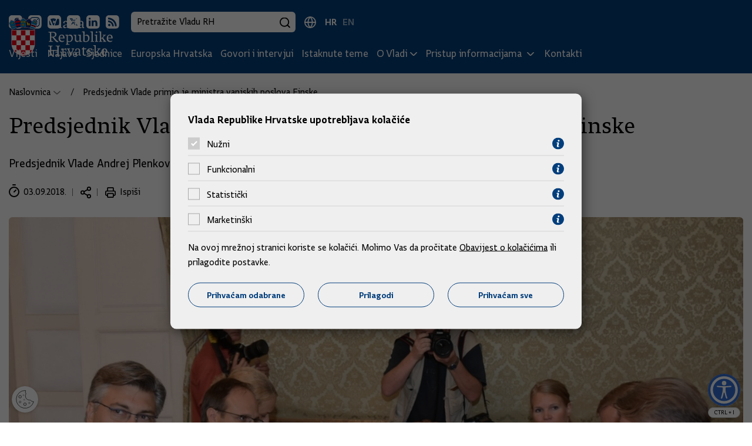

--- FILE ---
content_type: text/css; charset=utf-8
request_url: https://vlada.gov.hr/cssbundle?v=JKqBcI0ttsYXwp1TK36vT5ZSlQHtRzNfFx5SdBySXMQ1
body_size: 38389
content:
/* Minification failed. Returning unminified contents.
(403,7): run-time error CSS1062: Expected semicolon or closing curly-brace, found '-'
(403,441): run-time error CSS1039: Token not allowed after unary operator: '-swiper-wrapper-transition-timing-function'
(403,1259): run-time error CSS1035: Expected colon, found ','
(403,1320): run-time error CSS1062: Expected semicolon or closing curly-brace, found '>'
(403,2391): run-time error CSS1035: Expected colon, found ','
(403,3002): run-time error CSS1039: Token not allowed after unary operator: '-swiper-preloader-color'
(403,3031): run-time error CSS1039: Token not allowed after unary operator: '-swiper-theme-color'
(403,3092): run-time error CSS1038: Expected hex color, found '#0000'
(403,3348): run-time error CSS1035: Expected colon, found '{'
(403,3430): run-time error CSS1062: Expected semicolon or closing curly-brace, found '-'
(403,3489): run-time error CSS1062: Expected semicolon or closing curly-brace, found '-'
(403,3748): run-time error CSS1062: Expected semicolon or closing curly-brace, found '{'
(403,3883): run-time error CSS1062: Expected semicolon or closing curly-brace, found '{'
(403,3998): run-time error CSS1062: Expected semicolon or closing curly-brace, found '{'
(403,4050): run-time error CSS1062: Expected semicolon or closing curly-brace, found '-'
(403,4150): run-time error CSS1039: Token not allowed after unary operator: '-swiper-navigation-color'
(403,4180): run-time error CSS1039: Token not allowed after unary operator: '-swiper-theme-color'
(403,4242): run-time error CSS1039: Token not allowed after unary operator: '-swiper-navigation-size'
(403,4319): run-time error CSS1039: Token not allowed after unary operator: '-swiper-navigation-size'
(403,4355): run-time error CSS1062: Expected semicolon or closing curly-brace, found '&'
(403,4751): run-time error CSS1039: Token not allowed after unary operator: '-swiper-navigation-size'
(403,4788): run-time error CSS1039: Token not allowed after unary operator: '-swiper-navigation-top-offset'
(403,4853): run-time error CSS1039: Token not allowed after unary operator: '-swiper-navigation-sides-offset'
(403,4924): run-time error CSS1035: Expected colon, found '{'
(403,4992): run-time error CSS1039: Token not allowed after unary operator: '-swiper-navigation-sides-offset'
(403,5067): run-time error CSS1035: Expected colon, found ','
(403,5884): run-time error CSS1035: Expected colon, found ','
(403,6483): run-time error CSS1062: Expected semicolon or closing curly-brace, found '&'
(403,6771): run-time error CSS1039: Token not allowed after unary operator: '-swiper-pagination-bottom'
(403,6818): run-time error CSS1039: Token not allowed after unary operator: '-swiper-pagination-top'
(403,6946): run-time error CSS1035: Expected colon, found '{'
(403,7365): run-time error CSS1039: Token not allowed after unary operator: '-swiper-pagination-bullet-inactive-color'
(403,7431): run-time error CSS1039: Token not allowed after unary operator: '-swiper-pagination-bullet-border-radius'
(403,7509): run-time error CSS1039: Token not allowed after unary operator: '-swiper-pagination-bullet-height'
(403,7547): run-time error CSS1039: Token not allowed after unary operator: '-swiper-pagination-bullet-size'
(403,7597): run-time error CSS1039: Token not allowed after unary operator: '-swiper-pagination-bullet-inactive-opacity'
(403,7655): run-time error CSS1039: Token not allowed after unary operator: '-swiper-pagination-bullet-width'
(403,7692): run-time error CSS1039: Token not allowed after unary operator: '-swiper-pagination-bullet-size'
(403,7735): run-time error CSS1035: Expected colon, found '&'
(403,7932): run-time error CSS1039: Token not allowed after unary operator: '-swiper-pagination-color'
(403,7962): run-time error CSS1039: Token not allowed after unary operator: '-swiper-theme-color'
(403,7997): run-time error CSS1039: Token not allowed after unary operator: '-swiper-pagination-bullet-opacity'
(403,8142): run-time error CSS1039: Token not allowed after unary operator: '-swiper-pagination-left'
(403,8183): run-time error CSS1039: Token not allowed after unary operator: '-swiper-pagination-right'
(403,8278): run-time error CSS1035: Expected colon, found '{'
(403,8641): run-time error CSS1035: Expected colon, found '{'
(403,9020): run-time error CSS1039: Token not allowed after unary operator: '-swiper-pagination-fraction-color'
(403,9110): run-time error CSS1039: Token not allowed after unary operator: '-swiper-pagination-progressbar-bg-color'
(403,9214): run-time error CSS1035: Expected colon, found '{'
(403,10041): run-time error CSS1039: Token not allowed after unary operator: '-swiper-scrollbar-bg-color'
(403,10098): run-time error CSS1039: Token not allowed after unary operator: '-swiper-scrollbar-border-radius'
(403,10172): run-time error CSS1062: Expected semicolon or closing curly-brace, found '&'
(403,10899): run-time error CSS1039: Token not allowed after unary operator: '-swiper-scrollbar-drag-bg-color'
(403,10961): run-time error CSS1039: Token not allowed after unary operator: '-swiper-scrollbar-border-radius'
(403,11250): run-time error CSS1062: Expected semicolon or closing curly-brace, found '>'
(403,11688): run-time error CSS1062: Expected semicolon or closing curly-brace, found '&'
(403,12004): run-time error CSS1035: Expected colon, found '{'
(403,12608): run-time error CSS1035: Expected colon, found '+'
(403,12701): run-time error CSS1035: Expected colon, found '.'
(403,12983): run-time error CSS1035: Expected colon, found '{'
(403,13182): run-time error CSS1035: Expected colon, found '.'
(403,13431): run-time error CSS1035: Expected colon, found '{'
(403,13586): run-time error CSS1035: Expected colon, found '{'
(1979,27): run-time error CSS1030: Expected identifier, found '.'
(1979,36): run-time error CSS1031: Expected selector, found ')'
(1979,36): run-time error CSS1025: Expected comma or open brace, found ')'
 */
.gdc-shade {
	position: fixed;
	width: 100%;
	height: 100%;
	left: 0;
	top: 0;
	bottom: 0;
	z-index: 10000;
	background: rgba(0,0,0, .6);
	transition: all .3s ease-out;
}

.gdc-container {
	position: fixed;
	min-height: 100px;
	width: 580px;
	right: 0;
	bottom: 0;
	background-color: rgba(239, 239, 239, 1);
	padding: 25px;
	max-height: 70vh;
	overflow-y: auto;
	z-index: 9999 !important;
	box-shadow: 3px 5px 20px 0px rgba(0,0,0, .5);
}

.gdc-container-modal {
	position: relative;
	min-height: 100px;
	max-width: 700px;
	width: 100%;
	background-color: rgba(239, 239, 239, 1);
	padding: 30px;
	max-height: 70vh;
	overflow-y: auto;
	z-index: 9999 !important;
	box-shadow: 3px 5px 20px 0px rgba(0,0,0, .5);
	margin: 0 auto;
	top: 50%;
	transform: translateY(-50%);
	border-radius: 10px;
}

.gdc-content-extra {
	width: 100%;
	display: none;
}

.gdc-title {
	font-size: 18px;
	font-weight: 700;
	margin-bottom: 15px;
}

.gdc-description {
	font-style: normal;
	max-width: 100%;
	margin-top: 5px;
}

.gdc-btnHolder {
	display: flex;
	justify-content: space-between;
	width: 100%;
	height: 100%;
	margin-top: 15px;
}

.gdc-content {
	max-width: 100%;
	display: flex;
	flex-direction: column;
	justify-content: space-between;
	align-items: center;
}

.gdc-button {
	background-color: transparent;
	border: 1px solid #000;
	border-radius: 5px;
	font-weight: bold;
	padding: 8px;
	cursor: pointer;
	text-align: center;
	margin: 7px 0;
	-webkit-transition: all .3s ease-out;
	transition: all .3s ease-out;
	width: 31%;
	font-size: 15px;
}

.gdc-button:hover {
	color: #fff;
	background-color: #c21d27;
	border-color: #c21d27;
}

#gdc-accept-all {
	border-color: #009247;
	color: #009247;
}

#gdc-accept-all:hover {
	background: #009247;
	color: #fff;
}

.gdc-description a {
	text-decoration: underline;
}

.gdc-button-odabrani {
	color: #00fc93;
	background-color: #555;
	font-weight: bold;
	padding: 8px 12px;
	cursor: pointer;
	margin: 10px 0;
	width: 180px;
	-webkit-transition: all .3s ease-out;
	transition: all .3s ease-out;
}

.gdc-button-odabrani:hover {
	background-color: #00fc93;
	color: #232323;
}

.gdc-smallTxt {
	font-size: 13px;
	display: none;
	margin-bottom: 15px;
}

.gdc-button.gdc1 {
	right: 220px;
}

.gdc-options {
	margin: 10px 0;
}

.gdc-options input[type=checkbox][disabled]:checked + label:before {
	background: #ccc;
	border: 1px solid #ccc;
	color: #000
}

.gdc-options input[type=checkbox]:checked + label:before {
	font-size: 10px;
	color: #1f1f1f;
	background: #c21d27;
	border: 1px solid #c21d27;
}

.gdc-options input {
	padding: 0;
	height: initial;
	width: initial;
	margin-bottom: 0;
	display: none;
	cursor: pointer
}

.gdc-options input[type=checkbox] + label:before {
	content: '';
	left: 0;
	display: inline-block;
	width: 20px;
	height: 20px;
	border: 1px solid #a8a8a8;
	background: transparent;
	border-radius: 0;
	font-size: 14px;
	line-height: 18px;
	text-align: center;
	margin-right: 12px;
	overflow: hidden
}

.gdc-options label {
	display: inline-block;
	vertical-align: middle;
	cursor: pointer;
	margin-bottom: 0
}

.gdc-options input[type=checkbox] + label {
	font-weight: 400;
	position: relative;
	padding: 0;
	display: inline-block
}

.gdc-options input[type=checkbox] + label:before {
	top: -2px;
	position: relative;
	cursor: pointer;
	display: inline-block;
	line-height: 19px
}

.gdc-options label:before {
	content: '';
	-webkit-appearance: none;
	background-color: #e20a16;
	border: none;
	display: inline-block;
	position: relative;
	vertical-align: middle;
	cursor: pointer;
	margin-right: 5px
}

.gdc-options .gdc-checkbox:checked + label:after {
	content: '';
	display: block;
	position: absolute;
	top: 5px;
	left: 8px;
	width: 5px;
	height: 10px;
	border: solid #fff;
	border-width: 0 2px 2px 0;
	transform: rotate(45deg);
}


.gdc-cookieSettings {
	position: fixed;
	bottom: 17px;
	left: 20px;
	width: 45px;
	height: 45px;
	z-index: 9998;
	cursor: pointer;
	background: url(../img/cookies.svg) 50% 50% no-repeat;
}

.gdc-smallTxt-splitter {
	height: 1px;
	border-bottom: solid 1px #d3d3d3;
	clear: both;
	margin-bottom: 10px;
}

.gdc-smallTxt-expander {
	float: right;
	cursor: pointer;
	color: black;
	font-size: 20px;
}

.gdc-info-ico {
	width: 20px;
	height: 20px;
	display: inline-block;
	background: url(../img/info.svg) 50% 50% no-repeat;
	background-size: 17px auto;
}

.gdc-smallTxt-expander svg g {
	fill: #fff;
}

.gdc-info-icon-bkg {
	fill: #c21d27;
	color: #fff;
}

@media screen and (max-width: 1249px) {
	.gdc-button.gdc2,
	.gdc-button.gdc1 {
		position: relative;
		-webkit-transform: none;
		transform: none;
		top: auto;
		right: auto;
		display: inline-block;
		margin-top: 10px;
	}

	.gdc-button.gdc1 {
		margin-right: 15px;
	}
}

@media screen and (max-width: 767px) {

	.gdc-container-modal,
	.gdc-container {
		max-width: 95%;
		padding: 20px;
	}

	.gdc-container {
		padding: 15px;
		width: auto;
		max-width: 100%;
	}

	.gdc-cookieSettings {
		z-index: 9998;
	}

	.gdc-options {
		margin-right: 10px;
	}

	.gdc-button {
		padding: 8px 6px;
		width: 32%;
	}
}

@media screen and (max-width: 575px) {
	.gdc-btnHolder {
		flex-direction: column;
		width: 100%;
		margin: 10px 0 5px 0;
		padding: 8px 0;
	}

	.gdc-button {
		width: 100%;
		display: block;
		margin: 0 0 10px 0;
	}

	.gdc-button:last-of-type {
		margin: 0;
	}
}


@media screen and (max-width: 479px) {

	.gdc-description {
		max-width: 100%;
		padding: 0 0 10px 0;
	}

	.gdc-content {
		flex-wrap: wrap;
	}

	.gdc-description,
	.gds-checkbox-label,
	.gdc-button {
		font-size: 14px;
	}
}

@font-face {
    font-family: 'VladaRH Sans';
    src: url('../fonts/VladaRHSans-Bold.woff2') format('woff2'),
        url('../fonts/VladaRHSans-Bold.woff') format('woff');
    font-weight: 700;
    font-style: normal;
    font-display: swap;
}

@font-face {
    font-family: 'VladaRH Sans';
    src: url('../fonts/VladaRHSans-Regular.woff2') format('woff2'),
        url('../fonts/VladaRHSans-Regular.woff') format('woff');
    font-weight: 400;
    font-style: normal;
    font-display: swap;
}

@font-face {
    font-family: 'VladaRH Serif';
    src: url('../fonts/VladaRHSerif-Bold.woff2') format('woff2'),
        url('../fonts/VladaRHSerif-Bold.woff') format('woff');
    font-weight: 700;
    font-style: normal;
    font-display: swap;
}

@font-face {
    font-family: 'VladaRH Serif';
    src: url('../fonts/VladaRHSerif-Regular.woff2') format('woff2'),
        url('../fonts/VladaRHSerif-Regular.woff') format('woff');
    font-weight: 400;
    font-style: normal;
    font-display: swap;
}


/**
 * Swiper 12.0.3
 * Most modern mobile touch slider and framework with hardware accelerated transitions
 * https://swiperjs.com
 *
 * Copyright 2014-2025 Vladimir Kharlampidi
 *
 * Released under the MIT License
 *
 * Released on: October 21, 2025
 */

:root{--swiper-theme-color:#007aff}:host{display:block;margin-left:auto;margin-right:auto;position:relative;z-index:1}.swiper{display:block;list-style:none;margin-left:auto;margin-right:auto;overflow:hidden;padding:0;position:relative;z-index:1}.swiper-vertical>.swiper-wrapper{flex-direction:column}.swiper-wrapper{box-sizing:initial;display:flex;height:100%;position:relative;transition-property:transform;transition-timing-function:var(--swiper-wrapper-transition-timing-function,initial);width:100%;z-index:1}.swiper-android .swiper-slide,.swiper-ios .swiper-slide,.swiper-wrapper{transform:translateZ(0)}.swiper-horizontal{touch-action:pan-y}.swiper-vertical{touch-action:pan-x}.swiper-slide{display:block;flex-shrink:0;height:100%;position:relative;transition-property:transform;width:100%}.swiper-slide-invisible-blank{visibility:hidden}.swiper-autoheight,.swiper-autoheight .swiper-slide{height:auto}.swiper-autoheight .swiper-wrapper{align-items:flex-start;transition-property:transform,height}.swiper-backface-hidden .swiper-slide{backface-visibility:hidden;transform:translateZ(0)}.swiper-3d.swiper-css-mode .swiper-wrapper{perspective:1200px}.swiper-3d .swiper-wrapper{transform-style:preserve-3d}.swiper-3d{perspective:1200px;.swiper-cube-shadow,.swiper-slide{transform-style:preserve-3d}}.swiper-css-mode{>.swiper-wrapper{overflow:auto;scrollbar-width:none;-ms-overflow-style:none;&::-webkit-scrollbar{display:none}}>.swiper-wrapper>.swiper-slide{scroll-snap-align:start start}&.swiper-horizontal{>.swiper-wrapper{scroll-snap-type:x mandatory}}&.swiper-vertical{>.swiper-wrapper{scroll-snap-type:y mandatory}}&.swiper-free-mode{>.swiper-wrapper{scroll-snap-type:none}>.swiper-wrapper>.swiper-slide{scroll-snap-align:none}}&.swiper-centered{>.swiper-wrapper:before{content:"";flex-shrink:0;order:9999}>.swiper-wrapper>.swiper-slide{scroll-snap-align:center center;scroll-snap-stop:always}}&.swiper-centered.swiper-horizontal{>.swiper-wrapper>.swiper-slide:first-child{margin-inline-start:var(--swiper-centered-offset-before)}>.swiper-wrapper:before{height:100%;min-height:1px;width:var(--swiper-centered-offset-after)}}&.swiper-centered.swiper-vertical{>.swiper-wrapper>.swiper-slide:first-child{margin-block-start:var(--swiper-centered-offset-before)}>.swiper-wrapper:before{height:var(--swiper-centered-offset-after);min-width:1px;width:100%}}}.swiper-3d{.swiper-slide-shadow,.swiper-slide-shadow-bottom,.swiper-slide-shadow-left,.swiper-slide-shadow-right,.swiper-slide-shadow-top{height:100%;left:0;pointer-events:none;position:absolute;top:0;width:100%;z-index:10}.swiper-slide-shadow{background:#00000026}.swiper-slide-shadow-left{background-image:linear-gradient(270deg,#00000080,#0000)}.swiper-slide-shadow-right{background-image:linear-gradient(90deg,#00000080,#0000)}.swiper-slide-shadow-top{background-image:linear-gradient(0deg,#00000080,#0000)}.swiper-slide-shadow-bottom{background-image:linear-gradient(180deg,#00000080,#0000)}}.swiper-lazy-preloader{border:4px solid var(--swiper-preloader-color,var(--swiper-theme-color));border-radius:50%;border-top:4px solid #0000;box-sizing:border-box;height:42px;left:50%;margin-left:-21px;margin-top:-21px;position:absolute;top:50%;transform-origin:50%;width:42px;z-index:10}.swiper-watch-progress .swiper-slide-visible,.swiper:not(.swiper-watch-progress){.swiper-lazy-preloader{animation:swiper-preloader-spin 1s linear infinite}}.swiper-lazy-preloader-white{--swiper-preloader-color:#fff}.swiper-lazy-preloader-black{--swiper-preloader-color:#000}@keyframes swiper-preloader-spin{0%{transform:rotate(0deg)}to{transform:rotate(1turn)}}.swiper-virtual .swiper-slide{-webkit-backface-visibility:hidden;transform:translateZ(0)}.swiper-virtual.swiper-css-mode{.swiper-wrapper:after{content:"";left:0;pointer-events:none;position:absolute;top:0}}.swiper-virtual.swiper-css-mode.swiper-horizontal{.swiper-wrapper:after{height:1px;width:var(--swiper-virtual-size)}}.swiper-virtual.swiper-css-mode.swiper-vertical{.swiper-wrapper:after{height:var(--swiper-virtual-size);width:1px}}:root{--swiper-navigation-size:44px}.swiper-button-next,.swiper-button-prev{align-items:center;color:var(--swiper-navigation-color,var(--swiper-theme-color));cursor:pointer;display:flex;height:var(--swiper-navigation-size);justify-content:center;position:absolute;width:var(--swiper-navigation-size);z-index:10;&.swiper-button-disabled{cursor:auto;opacity:.35;pointer-events:none}&.swiper-button-hidden{cursor:auto;opacity:0;pointer-events:none}.swiper-navigation-disabled &{display:none!important}svg{height:100%;object-fit:contain;transform-origin:center;width:100%;fill:currentColor;pointer-events:none}}.swiper-button-lock{display:none}.swiper-button-next,.swiper-button-prev{margin-top:calc(0px - var(--swiper-navigation-size)/2);top:var(--swiper-navigation-top-offset,50%)}.swiper-button-prev{left:var(--swiper-navigation-sides-offset,4px);right:auto;.swiper-navigation-icon{transform:rotate(180deg)}}.swiper-button-next{left:auto;right:var(--swiper-navigation-sides-offset,4px)}.swiper-horizontal{.swiper-button-next,.swiper-button-prev,~.swiper-button-next,~.swiper-button-prev{margin-left:0;margin-top:calc(0px - var(--swiper-navigation-size)/2);top:var(--swiper-navigation-top-offset,50%)}&.swiper-rtl .swiper-button-next,&.swiper-rtl~.swiper-button-next,&~.swiper-button-prev,.swiper-button-prev{left:var(--swiper-navigation-sides-offset,4px);right:auto}&.swiper-rtl .swiper-button-prev,&.swiper-rtl~.swiper-button-prev,&~.swiper-button-next,.swiper-button-next{left:auto;right:var(--swiper-navigation-sides-offset,4px)}&.swiper-rtl .swiper-button-next,&.swiper-rtl~.swiper-button-next,&~.swiper-button-prev,.swiper-button-prev{.swiper-navigation-icon{transform:rotate(180deg)}}&.swiper-rtl .swiper-button-prev,&.swiper-rtl~.swiper-button-prev{.swiper-navigation-icon{transform:rotate(0deg)}}}.swiper-vertical{.swiper-button-next,.swiper-button-prev,~.swiper-button-next,~.swiper-button-prev{left:var(--swiper-navigation-top-offset,50%);margin-left:calc(0px - var(--swiper-navigation-size)/2);margin-top:0;right:auto}.swiper-button-prev,~.swiper-button-prev{bottom:auto;top:var(--swiper-navigation-sides-offset,4px);.swiper-navigation-icon{transform:rotate(-90deg)}}.swiper-button-next,~.swiper-button-next{bottom:var(--swiper-navigation-sides-offset,4px);top:auto;.swiper-navigation-icon{transform:rotate(90deg)}}}.swiper-pagination{position:absolute;text-align:center;transform:translateZ(0);transition:opacity .3s;z-index:10;&.swiper-pagination-hidden{opacity:0}&.swiper-pagination-disabled,.swiper-pagination-disabled>&{display:none!important}}.swiper-horizontal>.swiper-pagination-bullets,.swiper-pagination-bullets.swiper-pagination-horizontal,.swiper-pagination-custom,.swiper-pagination-fraction{bottom:var(--swiper-pagination-bottom,8px);left:0;top:var(--swiper-pagination-top,auto);width:100%}.swiper-pagination-bullets-dynamic{font-size:0;overflow:hidden;.swiper-pagination-bullet{position:relative;transform:scale(.33)}.swiper-pagination-bullet-active,.swiper-pagination-bullet-active-main{transform:scale(1)}.swiper-pagination-bullet-active-prev{transform:scale(.66)}.swiper-pagination-bullet-active-prev-prev{transform:scale(.33)}.swiper-pagination-bullet-active-next{transform:scale(.66)}.swiper-pagination-bullet-active-next-next{transform:scale(.33)}}.swiper-pagination-bullet{background:var(--swiper-pagination-bullet-inactive-color,#000);border-radius:var(--swiper-pagination-bullet-border-radius,50%);display:inline-block;height:var(--swiper-pagination-bullet-height,var(--swiper-pagination-bullet-size,8px));opacity:var(--swiper-pagination-bullet-inactive-opacity,.2);width:var(--swiper-pagination-bullet-width,var(--swiper-pagination-bullet-size,8px));button&{appearance:none;border:none;box-shadow:none;margin:0;padding:0}.swiper-pagination-clickable &{cursor:pointer}&:only-child{display:none!important}}.swiper-pagination-bullet-active{background:var(--swiper-pagination-color,var(--swiper-theme-color));opacity:var(--swiper-pagination-bullet-opacity,1)}.swiper-pagination-vertical.swiper-pagination-bullets,.swiper-vertical>.swiper-pagination-bullets{left:var(--swiper-pagination-left,auto);right:var(--swiper-pagination-right,8px);top:50%;transform:translate3d(0,-50%,0);.swiper-pagination-bullet{display:block;margin:var(--swiper-pagination-bullet-vertical-gap,6px) 0}&.swiper-pagination-bullets-dynamic{top:50%;transform:translateY(-50%);width:8px;.swiper-pagination-bullet{display:inline-block;transition:transform .2s,top .2s}}}.swiper-horizontal>.swiper-pagination-bullets,.swiper-pagination-horizontal.swiper-pagination-bullets{.swiper-pagination-bullet{margin:0 var(--swiper-pagination-bullet-horizontal-gap,4px)}&.swiper-pagination-bullets-dynamic{left:50%;transform:translateX(-50%);white-space:nowrap;.swiper-pagination-bullet{transition:transform .2s,left .2s}}}.swiper-horizontal.swiper-rtl>.swiper-pagination-bullets-dynamic .swiper-pagination-bullet{transition:transform .2s,right .2s}.swiper-pagination-fraction{color:var(--swiper-pagination-fraction-color,inherit)}.swiper-pagination-progressbar{background:var(--swiper-pagination-progressbar-bg-color,#00000040);position:absolute;.swiper-pagination-progressbar-fill{background:var(--swiper-pagination-color,var(--swiper-theme-color));height:100%;left:0;position:absolute;top:0;transform:scale(0);transform-origin:left top;width:100%}.swiper-rtl & .swiper-pagination-progressbar-fill{transform-origin:right top}&.swiper-pagination-horizontal,&.swiper-pagination-vertical.swiper-pagination-progressbar-opposite,.swiper-horizontal>&,.swiper-vertical>&.swiper-pagination-progressbar-opposite{height:var(--swiper-pagination-progressbar-size,4px);left:0;top:0;width:100%}&.swiper-pagination-horizontal.swiper-pagination-progressbar-opposite,&.swiper-pagination-vertical,.swiper-horizontal>&.swiper-pagination-progressbar-opposite,.swiper-vertical>&{height:100%;left:0;top:0;width:var(--swiper-pagination-progressbar-size,4px)}}.swiper-pagination-lock{display:none}.swiper-scrollbar{background:var(--swiper-scrollbar-bg-color,#0000001a);border-radius:var(--swiper-scrollbar-border-radius,10px);position:relative;touch-action:none;&.swiper-scrollbar-disabled,.swiper-scrollbar-disabled>&{display:none!important}&.swiper-scrollbar-horizontal,.swiper-horizontal>&{bottom:var(--swiper-scrollbar-bottom,4px);height:var(--swiper-scrollbar-size,4px);left:var(--swiper-scrollbar-sides-offset,1%);position:absolute;top:var(--swiper-scrollbar-top,auto);width:calc(100% - var(--swiper-scrollbar-sides-offset, 1%)*2);z-index:50}&.swiper-scrollbar-vertical,.swiper-vertical>&{height:calc(100% - var(--swiper-scrollbar-sides-offset, 1%)*2);left:var(--swiper-scrollbar-left,auto);position:absolute;right:var(--swiper-scrollbar-right,4px);top:var(--swiper-scrollbar-sides-offset,1%);width:var(--swiper-scrollbar-size,4px);z-index:50}}.swiper-scrollbar-drag{background:var(--swiper-scrollbar-drag-bg-color,#00000080);border-radius:var(--swiper-scrollbar-border-radius,10px);height:100%;left:0;position:relative;top:0;width:100%}.swiper-scrollbar-cursor-drag{cursor:move}.swiper-scrollbar-lock{display:none}.swiper-zoom-container{align-items:center;display:flex;height:100%;justify-content:center;text-align:center;width:100%;>canvas,>img,>svg{max-height:100%;max-width:100%;object-fit:contain}}.swiper-slide-zoomed{cursor:move;touch-action:none}.swiper .swiper-notification{left:0;opacity:0;pointer-events:none;position:absolute;top:0;z-index:-1000}.swiper-free-mode>.swiper-wrapper{margin:0 auto;transition-timing-function:ease-out}.swiper-grid>.swiper-wrapper{flex-wrap:wrap}.swiper-grid-column>.swiper-wrapper{flex-direction:column;flex-wrap:wrap}.swiper-fade{&.swiper-free-mode{.swiper-slide{transition-timing-function:ease-out}}.swiper-slide{pointer-events:none;transition-property:opacity;.swiper-slide{pointer-events:none}}.swiper-slide-active{pointer-events:auto;& .swiper-slide-active{pointer-events:auto}}}.swiper.swiper-cube{overflow:visible}.swiper-cube{.swiper-slide{backface-visibility:hidden;height:100%;pointer-events:none;transform-origin:0 0;visibility:hidden;width:100%;z-index:1;.swiper-slide{pointer-events:none}}&.swiper-rtl .swiper-slide{transform-origin:100% 0}.swiper-slide-active{&,& .swiper-slide-active{pointer-events:auto}}.swiper-slide-active,.swiper-slide-next,.swiper-slide-prev{pointer-events:auto;visibility:visible}.swiper-cube-shadow{bottom:0;height:100%;left:0;opacity:.6;position:absolute;width:100%;z-index:0;&:before{background:#000;bottom:0;content:"";filter:blur(50px);left:0;position:absolute;right:0;top:0}}}.swiper-cube{.swiper-slide-next+.swiper-slide{pointer-events:auto;visibility:visible}}.swiper-cube{.swiper-slide-shadow-cube.swiper-slide-shadow-bottom,.swiper-slide-shadow-cube.swiper-slide-shadow-left,.swiper-slide-shadow-cube.swiper-slide-shadow-right,.swiper-slide-shadow-cube.swiper-slide-shadow-top{backface-visibility:hidden;z-index:0}}.swiper.swiper-flip{overflow:visible}.swiper-flip{.swiper-slide{backface-visibility:hidden;pointer-events:none;z-index:1;.swiper-slide{pointer-events:none}}.swiper-slide-active{&,& .swiper-slide-active{pointer-events:auto}}}.swiper-flip{.swiper-slide-shadow-flip.swiper-slide-shadow-bottom,.swiper-slide-shadow-flip.swiper-slide-shadow-left,.swiper-slide-shadow-flip.swiper-slide-shadow-right,.swiper-slide-shadow-flip.swiper-slide-shadow-top{backface-visibility:hidden;z-index:0}}.swiper-creative{.swiper-slide{backface-visibility:hidden;overflow:hidden;transition-property:transform,opacity,height}}.swiper.swiper-cards{overflow:visible}.swiper-cards{.swiper-slide{backface-visibility:hidden;overflow:hidden;transform-origin:center bottom}}
@font-face{font-family:lg;src:url(../fonts/lg.woff2?io9a6k) format("woff2"),url(../fonts/lg.ttf?io9a6k) format("truetype"),url(../fonts/lg.woff?io9a6k) format("woff"),url(../fonts/lg.svg?io9a6k#lg) format("svg");font-weight:400;font-style:normal;font-display:block}.lg-icon{font-family:lg!important;speak:never;font-style:normal;font-weight:400;font-variant:normal;text-transform:none;line-height:1;-webkit-font-smoothing:antialiased;-moz-osx-font-smoothing:grayscale}.lg-container{font-family:system-ui,-apple-system,"Segoe UI",Roboto,"Helvetica Neue",Arial,"Noto Sans","Liberation Sans",sans-serif,"Apple Color Emoji","Segoe UI Emoji","Segoe UI Symbol","Noto Color Emoji"}.lg-next,.lg-prev{background-color:rgba(0,0,0,.45);border-radius:2px;color:#999;cursor:pointer;display:block;font-size:22px;margin-top:-10px;padding:8px 10px 9px;position:absolute;top:50%;z-index:1084;outline:0;border:none}.lg-next.disabled,.lg-prev.disabled{opacity:0!important;cursor:default}.lg-next:hover:not(.disabled),.lg-prev:hover:not(.disabled){color:#fff}.lg-single-item .lg-next,.lg-single-item .lg-prev{display:none}.lg-next{right:20px}.lg-next:before{content:"\e095"}.lg-prev{left:20px}.lg-prev:after{content:"\e094"}@-webkit-keyframes lg-right-end{0%{left:0}50%{left:-30px}100%{left:0}}@-moz-keyframes lg-right-end{0%{left:0}50%{left:-30px}100%{left:0}}@-ms-keyframes lg-right-end{0%{left:0}50%{left:-30px}100%{left:0}}@keyframes lg-right-end{0%{left:0}50%{left:-30px}100%{left:0}}@-webkit-keyframes lg-left-end{0%{left:0}50%{left:30px}100%{left:0}}@-moz-keyframes lg-left-end{0%{left:0}50%{left:30px}100%{left:0}}@-ms-keyframes lg-left-end{0%{left:0}50%{left:30px}100%{left:0}}@keyframes lg-left-end{0%{left:0}50%{left:30px}100%{left:0}}.lg-outer.lg-right-end .lg-object{-webkit-animation:lg-right-end .3s;-o-animation:lg-right-end .3s;animation:lg-right-end .3s;position:relative}.lg-outer.lg-left-end .lg-object{-webkit-animation:lg-left-end .3s;-o-animation:lg-left-end .3s;animation:lg-left-end .3s;position:relative}.lg-toolbar{z-index:1082;left:0;position:absolute;top:0;width:100%}.lg-media-overlap .lg-toolbar{background-image:linear-gradient(0deg,rgba(0,0,0,0),rgba(0,0,0,.4))}.lg-toolbar .lg-icon{color:#999;cursor:pointer;float:right;font-size:24px;height:47px;line-height:27px;padding:10px 0;text-align:center;width:50px;text-decoration:none!important;outline:medium none;will-change:color;-webkit-transition:color .2s linear;-o-transition:color .2s linear;transition:color .2s linear;background:0 0;border:none;box-shadow:none}.lg-toolbar .lg-icon.lg-icon-18{font-size:18px}.lg-toolbar .lg-icon:hover{color:#fff}.lg-toolbar .lg-close:after{content:"\e070"}.lg-toolbar .lg-maximize{font-size:22px}.lg-toolbar .lg-maximize:after{content:"\e90a"}.lg-toolbar .lg-download:after{content:"\e0f2"}.lg-sub-html{color:#eee;font-size:16px;padding:10px 40px;text-align:center;z-index:1080;opacity:0;-webkit-transition:opacity .2s ease-out 0s;-o-transition:opacity .2s ease-out 0s;transition:opacity .2s ease-out 0s}.lg-sub-html h4{margin:0;font-size:13px;font-weight:700}.lg-sub-html p{font-size:12px;margin:5px 0 0}.lg-sub-html a{color:inherit}.lg-sub-html a:hover{text-decoration:underline}.lg-media-overlap .lg-sub-html{background-image:linear-gradient(180deg,rgba(0,0,0,0),rgba(0,0,0,.6))}.lg-item .lg-sub-html{position:absolute;bottom:0;right:0;left:0}.lg-error-msg{font-size:14px;color:#999}.lg-counter{color:#999;display:inline-block;font-size:16px;padding-left:20px;padding-top:12px;height:47px;vertical-align:middle}.lg-closing .lg-next,.lg-closing .lg-prev,.lg-closing .lg-sub-html,.lg-closing .lg-toolbar{opacity:0;-webkit-transition:-webkit-transform .08 cubic-bezier(0,0,.25,1) 0s,opacity .08 cubic-bezier(0,0,.25,1) 0s,color .08 linear;-moz-transition:-moz-transform .08 cubic-bezier(0,0,.25,1) 0s,opacity .08 cubic-bezier(0,0,.25,1) 0s,color .08 linear;-o-transition:-o-transform .08 cubic-bezier(0,0,.25,1) 0s,opacity .08 cubic-bezier(0,0,.25,1) 0s,color .08 linear;transition:transform .08 cubic-bezier(0,0,.25,1) 0s,opacity .08 cubic-bezier(0,0,.25,1) 0s,color .08 linear}body:not(.lg-from-hash) .lg-outer.lg-start-zoom .lg-item:not(.lg-zoomable) .lg-img-wrap,body:not(.lg-from-hash) .lg-outer.lg-start-zoom .lg-item:not(.lg-zoomable) .lg-media-cont,body:not(.lg-from-hash) .lg-outer.lg-start-zoom .lg-item:not(.lg-zoomable) .lg-video-cont{opacity:0;-moz-transform:scale3d(.5,.5,.5);-o-transform:scale3d(.5,.5,.5);-ms-transform:scale3d(.5,.5,.5);-webkit-transform:scale3d(.5,.5,.5);transform:scale3d(.5,.5,.5);will-change:transform,opacity;-webkit-transition:-webkit-transform 250ms cubic-bezier(0,0,.25,1) 0s,opacity 250ms cubic-bezier(0,0,.25,1)!important;-moz-transition:-moz-transform 250ms cubic-bezier(0,0,.25,1) 0s,opacity 250ms cubic-bezier(0,0,.25,1)!important;-o-transition:-o-transform 250ms cubic-bezier(0,0,.25,1) 0s,opacity 250ms cubic-bezier(0,0,.25,1)!important;transition:transform 250ms cubic-bezier(0,0,.25,1) 0s,opacity 250ms cubic-bezier(0,0,.25,1)!important}body:not(.lg-from-hash) .lg-outer.lg-start-zoom .lg-item:not(.lg-zoomable).lg-complete .lg-img-wrap,body:not(.lg-from-hash) .lg-outer.lg-start-zoom .lg-item:not(.lg-zoomable).lg-complete .lg-media-cont,body:not(.lg-from-hash) .lg-outer.lg-start-zoom .lg-item:not(.lg-zoomable).lg-complete .lg-video-cont{opacity:1;-moz-transform:scale3d(1,1,1);-o-transform:scale3d(1,1,1);-ms-transform:scale3d(1,1,1);-webkit-transform:scale3d(1,1,1);transform:scale3d(1,1,1)}.lg-icon:focus-visible{color:#fff;border-radius:3px;outline:1px dashed rgba(255,255,255,.6)}.lg-toolbar .lg-icon:focus-visible{border-radius:8px;outline-offset:-5px}.lg-outer .lg-thumb-outer{background-color:#0d0a0a;width:100%;max-height:350px;overflow:hidden;float:left}.lg-outer .lg-thumb-outer.lg-grab .lg-thumb-item{cursor:-webkit-grab;cursor:-moz-grab;cursor:-o-grab;cursor:-ms-grab;cursor:grab}.lg-outer .lg-thumb-outer.lg-grabbing .lg-thumb-item{cursor:move;cursor:-webkit-grabbing;cursor:-moz-grabbing;cursor:-o-grabbing;cursor:-ms-grabbing;cursor:grabbing}.lg-outer .lg-thumb-outer.lg-dragging .lg-thumb{-webkit-transition-duration:0s!important;transition-duration:0s!important}.lg-outer .lg-thumb-outer.lg-rebuilding-thumbnails .lg-thumb{-webkit-transition-duration:0s!important;transition-duration:0s!important}.lg-outer .lg-thumb-outer.lg-thumb-align-middle{text-align:center}.lg-outer .lg-thumb-outer.lg-thumb-align-left{text-align:left}.lg-outer .lg-thumb-outer.lg-thumb-align-right{text-align:right}.lg-outer.lg-single-item .lg-thumb-outer{display:none}.lg-outer .lg-thumb{padding:5px 0;height:100%;margin-bottom:-5px;display:inline-block;vertical-align:middle}@media (min-width:768px){.lg-outer .lg-thumb{padding:10px 0}}.lg-outer .lg-thumb-item{cursor:pointer;float:left;overflow:hidden;height:100%;border-radius:2px;margin-bottom:5px;will-change:border-color}@media (min-width:768px){.lg-outer .lg-thumb-item{border-radius:4px;border:2px solid #fff;-webkit-transition:border-color .25s ease;-o-transition:border-color .25s ease;transition:border-color .25s ease}}.lg-outer .lg-thumb-item.active,.lg-outer .lg-thumb-item:hover{border-color:#a90707}.lg-outer .lg-thumb-item img{width:100%;height:100%;object-fit:cover;display:block}.lg-outer.lg-can-toggle .lg-item{padding-bottom:0}.lg-outer .lg-toggle-thumb:after{content:"\e1ff"}.lg-outer.lg-animate-thumb .lg-thumb{-webkit-transition-timing-function:cubic-bezier(.215,.61,.355,1);transition-timing-function:cubic-bezier(.215,.61,.355,1)}.lg-outer .lg-video-cont{text-align:center;display:inline-block;vertical-align:middle;position:relative}.lg-outer .lg-video-cont .lg-object{width:100%!important;height:100%!important}.lg-outer .lg-has-iframe .lg-video-cont{-webkit-overflow-scrolling:touch;overflow:auto}.lg-outer .lg-video-object{position:absolute;left:0;right:0;width:100%;height:100%;top:0;bottom:0;z-index:3}.lg-outer .lg-video-poster{z-index:1}.lg-outer .lg-has-video .lg-video-object{opacity:0;will-change:opacity;-webkit-transition:opacity .3s ease-in;-o-transition:opacity .3s ease-in;transition:opacity .3s ease-in}.lg-outer .lg-has-video.lg-video-loaded .lg-video-play-button,.lg-outer .lg-has-video.lg-video-loaded .lg-video-poster{opacity:0!important}.lg-outer .lg-has-video.lg-video-loaded .lg-video-object{opacity:1}@keyframes lg-play-stroke{0%{stroke-dasharray:1,200;stroke-dashoffset:0}50%{stroke-dasharray:89,200;stroke-dashoffset:-35px}100%{stroke-dasharray:89,200;stroke-dashoffset:-124px}}@keyframes lg-play-rotate{100%{-webkit-transform:rotate(360deg);transform:rotate(360deg)}}.lg-video-play-button{width:18%;max-width:140px;position:absolute;top:50%;left:50%;z-index:2;cursor:pointer;transform:translate(-50%,-50%) scale(1);will-change:opacity,transform;-webkit-transition:-webkit-transform .25s cubic-bezier(.17,.88,.32,1.28),opacity .1s;-moz-transition:-moz-transform .25s cubic-bezier(.17,.88,.32,1.28),opacity .1s;-o-transition:-o-transform .25s cubic-bezier(.17,.88,.32,1.28),opacity .1s;transition:transform .25s cubic-bezier(.17,.88,.32,1.28),opacity .1s}.lg-video-play-button:hover .lg-video-play-icon,.lg-video-play-button:hover .lg-video-play-icon-bg{opacity:1}.lg-video-play-icon-bg{fill:none;stroke-width:3%;stroke:#fcfcfc;opacity:.6;will-change:opacity;-webkit-transition:opacity .12s ease-in;-o-transition:opacity .12s ease-in;transition:opacity .12s ease-in}.lg-video-play-icon-circle{position:absolute;top:0;left:0;bottom:0;right:0;fill:none;stroke-width:3%;stroke:rgba(30,30,30,.9);stroke-opacity:1;stroke-linecap:round;stroke-dasharray:200;stroke-dashoffset:200}.lg-video-play-icon{position:absolute;width:25%;max-width:120px;left:50%;top:50%;transform:translate3d(-50%,-50%,0);opacity:.6;will-change:opacity;-webkit-transition:opacity .12s ease-in;-o-transition:opacity .12s ease-in;transition:opacity .12s ease-in}.lg-video-play-icon .lg-video-play-icon-inner{fill:#fcfcfc}.lg-video-loading .lg-video-play-icon-circle{animation:lg-play-rotate 2s linear .25s infinite,lg-play-stroke 1.5s ease-in-out .25s infinite}.lg-video-loaded .lg-video-play-button{opacity:0;transform:translate(-50%,-50%) scale(.7)}.lg-progress-bar{background-color:#333;height:5px;left:0;position:absolute;top:0;width:100%;z-index:1083;opacity:0;will-change:opacity;-webkit-transition:opacity 80ms ease 0s;-moz-transition:opacity 80ms ease 0s;-o-transition:opacity 80ms ease 0s;transition:opacity 80ms ease 0s}.lg-progress-bar .lg-progress{background-color:#a90707;height:5px;width:0}.lg-progress-bar.lg-start .lg-progress{width:100%}.lg-show-autoplay .lg-progress-bar{opacity:1}.lg-autoplay-button:after{content:"\e01d"}.lg-show-autoplay .lg-autoplay-button:after{content:"\e01a"}.lg-single-item .lg-autoplay-button{opacity:.75;pointer-events:none}.lg-outer.lg-css3.lg-zoom-dragging .lg-item.lg-complete.lg-zoomable .lg-image,.lg-outer.lg-css3.lg-zoom-dragging .lg-item.lg-complete.lg-zoomable .lg-img-wrap{-webkit-transition-duration:0s!important;transition-duration:0s!important}.lg-outer.lg-use-transition-for-zoom .lg-item.lg-complete.lg-zoomable .lg-img-wrap{will-change:transform;-webkit-transition:-webkit-transform .5s cubic-bezier(.12,.415,.01,1.19) 0s;-moz-transition:-moz-transform .5s cubic-bezier(.12,.415,.01,1.19) 0s;-o-transition:-o-transform .5s cubic-bezier(.12,.415,.01,1.19) 0s;transition:transform .5s cubic-bezier(.12,.415,.01,1.19) 0s}.lg-outer.lg-use-transition-for-zoom.lg-zoom-drag-transition .lg-item.lg-complete.lg-zoomable .lg-img-wrap{will-change:transform;-webkit-transition:-webkit-transform .8s cubic-bezier(0,0,.25,1) 0s;-moz-transition:-moz-transform .8s cubic-bezier(0,0,.25,1) 0s;-o-transition:-o-transform .8s cubic-bezier(0,0,.25,1) 0s;transition:transform .8s cubic-bezier(0,0,.25,1) 0s}.lg-outer .lg-item.lg-complete.lg-zoomable .lg-img-wrap{-webkit-transform:translate3d(0,0,0);transform:translate3d(0,0,0);-webkit-backface-visibility:hidden;-moz-backface-visibility:hidden;backface-visibility:hidden}.lg-outer .lg-item.lg-complete.lg-zoomable .lg-dummy-img,.lg-outer .lg-item.lg-complete.lg-zoomable .lg-image{-webkit-transform:scale3d(1,1,1);transform:scale3d(1,1,1);-webkit-transition:-webkit-transform .5s cubic-bezier(.12,.415,.01,1.19) 0s,opacity .15s!important;-moz-transition:-moz-transform .5s cubic-bezier(.12,.415,.01,1.19) 0s,opacity .15s!important;-o-transition:-o-transform .5s cubic-bezier(.12,.415,.01,1.19) 0s,opacity .15s!important;transition:transform .5s cubic-bezier(.12,.415,.01,1.19) 0s,opacity .15s!important;-webkit-backface-visibility:hidden;-moz-backface-visibility:hidden;backface-visibility:hidden}.lg-outer .lg-item.lg-complete.lg-zoomable .lg-dummy-img.no-transition,.lg-outer .lg-item.lg-complete.lg-zoomable .lg-image.no-transition{transition:none!important}.lg-outer .lg-item.lg-complete.lg-zoomable .lg-dummy-img.reset-transition,.lg-outer .lg-item.lg-complete.lg-zoomable .lg-image.reset-transition{transform:scale3d(1,1,1) translate3d(-50%,-50%,0)!important;max-width:none!important;max-height:none!important;top:50%!important;left:50%!important}.lg-outer .lg-item.lg-complete.lg-zoomable .lg-dummy-img.reset-transition-x,.lg-outer .lg-item.lg-complete.lg-zoomable .lg-image.reset-transition-x{transform:scale3d(1,1,1) translate3d(-50%,0,0)!important;top:0!important;left:50%!important;max-width:none!important;max-height:none!important}.lg-outer .lg-item.lg-complete.lg-zoomable .lg-dummy-img.reset-transition-y,.lg-outer .lg-item.lg-complete.lg-zoomable .lg-image.reset-transition-y{transform:scale3d(1,1,1) translate3d(0,-50%,0)!important;top:50%!important;left:0!important;max-width:none!important;max-height:none!important}.lg-icon.lg-zoom-in:after{content:"\e311"}.lg-actual-size .lg-icon.lg-zoom-in{opacity:1;pointer-events:auto}.lg-icon.lg-actual-size{font-size:20px}.lg-icon.lg-actual-size:after{content:"\e033"}.lg-icon.lg-zoom-out{opacity:.5;pointer-events:none}.lg-icon.lg-zoom-out:after{content:"\e312"}.lg-zoomed .lg-icon.lg-zoom-out{opacity:1;pointer-events:auto}.lg-outer.lg-first-slide-loading .lg-actual-size,.lg-outer.lg-first-slide-loading .lg-zoom-in,.lg-outer.lg-first-slide-loading .lg-zoom-out,.lg-outer[data-lg-slide-type=iframe] .lg-actual-size,.lg-outer[data-lg-slide-type=iframe] .lg-zoom-in,.lg-outer[data-lg-slide-type=iframe] .lg-zoom-out,.lg-outer[data-lg-slide-type=video] .lg-actual-size,.lg-outer[data-lg-slide-type=video] .lg-zoom-in,.lg-outer[data-lg-slide-type=video] .lg-zoom-out{opacity:.75;pointer-events:none}.lg-outer .lg-pager-outer{text-align:center;z-index:1080;height:10px;margin-bottom:10px}.lg-outer .lg-pager-outer.lg-pager-hover .lg-pager-cont{overflow:visible}.lg-outer.lg-single-item .lg-pager-outer{display:none}.lg-outer .lg-pager-cont{cursor:pointer;display:inline-block;overflow:hidden;position:relative;vertical-align:top;margin:0 5px}.lg-outer .lg-pager-cont:hover .lg-pager-thumb-cont{opacity:1;-webkit-transform:translate3d(0,0,0);transform:translate3d(0,0,0)}.lg-outer .lg-pager-cont.lg-pager-active .lg-pager{box-shadow:0 0 0 2px #fff inset}.lg-outer .lg-pager-thumb-cont{background-color:#fff;color:#fff;bottom:100%;height:83px;left:0;margin-bottom:20px;margin-left:-60px;opacity:0;padding:5px;position:absolute;width:120px;border-radius:3px;will-change:transform,opacity;-webkit-transition:opacity .15s ease 0s,-webkit-transform .15s ease 0s;-moz-transition:opacity .15s ease 0s,-moz-transform .15s ease 0s;-o-transition:opacity .15s ease 0s,-o-transform .15s ease 0s;transition:opacity .15s ease 0s,transform .15s ease 0s;-webkit-transform:translate3d(0,5px,0);transform:translate3d(0,5px,0)}.lg-outer .lg-pager-thumb-cont img{width:100%;height:100%}.lg-outer .lg-pager{background-color:rgba(255,255,255,.5);border-radius:50%;box-shadow:0 0 0 8px rgba(255,255,255,.7) inset;display:block;height:12px;-webkit-transition:box-shadow .3s ease 0s;-o-transition:box-shadow .3s ease 0s;transition:box-shadow .3s ease 0s;width:12px}.lg-outer .lg-pager:focus,.lg-outer .lg-pager:hover{box-shadow:0 0 0 8px #fff inset}.lg-outer .lg-caret{border-left:10px solid transparent;border-right:10px solid transparent;border-top:10px dashed;bottom:-10px;display:inline-block;height:0;left:50%;margin-left:-5px;position:absolute;vertical-align:middle;width:0}.lg-fullscreen:after{content:"\e20c"}.lg-fullscreen-on .lg-fullscreen:after{content:"\e20d"}.lg-outer .lg-dropdown-overlay{background-color:rgba(0,0,0,.25);bottom:0;cursor:default;left:0;position:absolute;right:0;top:0;z-index:1081;opacity:0;visibility:hidden;will-change:visibility,opacity;-webkit-transition:visibility 0s linear .18s,opacity .18s linear 0s;-o-transition:visibility 0s linear .18s,opacity .18s linear 0s;transition:visibility 0s linear .18s,opacity .18s linear 0s}.lg-outer.lg-dropdown-active .lg-dropdown,.lg-outer.lg-dropdown-active .lg-dropdown-overlay{-webkit-transition-delay:0s;transition-delay:0s;-moz-transform:translate3d(0,0,0);-o-transform:translate3d(0,0,0);-ms-transform:translate3d(0,0,0);-webkit-transform:translate3d(0,0,0);transform:translate3d(0,0,0);opacity:1;visibility:visible}.lg-outer.lg-dropdown-active .lg-share{color:#fff}.lg-outer .lg-dropdown{background-color:#fff;border-radius:2px;font-size:14px;list-style-type:none;margin:0;padding:10px 0;position:absolute;right:0;text-align:left;top:50px;opacity:0;visibility:hidden;-moz-transform:translate3d(0,5px,0);-o-transform:translate3d(0,5px,0);-ms-transform:translate3d(0,5px,0);-webkit-transform:translate3d(0,5px,0);transform:translate3d(0,5px,0);will-change:visibility,opacity,transform;-webkit-transition:-webkit-transform .18s linear 0s,visibility 0s linear .5s,opacity .18s linear 0s;-moz-transition:-moz-transform .18s linear 0s,visibility 0s linear .5s,opacity .18s linear 0s;-o-transition:-o-transform .18s linear 0s,visibility 0s linear .5s,opacity .18s linear 0s;transition:transform .18s linear 0s,visibility 0s linear .5s,opacity .18s linear 0s}.lg-outer .lg-dropdown:after{content:"";display:block;height:0;width:0;position:absolute;border:8px solid transparent;border-bottom-color:#fff;right:16px;top:-16px}.lg-outer .lg-dropdown>li:last-child{margin-bottom:0}.lg-outer .lg-dropdown>li:hover a{color:#333}.lg-outer .lg-dropdown a{color:#333;display:block;white-space:pre;padding:4px 12px;font-family:"Open Sans","Helvetica Neue",Helvetica,Arial,sans-serif;font-size:12px}.lg-outer .lg-dropdown a:hover{background-color:rgba(0,0,0,.07)}.lg-outer .lg-dropdown .lg-dropdown-text{display:inline-block;line-height:1;margin-top:-3px;vertical-align:middle}.lg-outer .lg-dropdown .lg-icon{color:#333;display:inline-block;float:none;font-size:20px;height:auto;line-height:1;margin-right:8px;padding:0;vertical-align:middle;width:auto}.lg-outer .lg-share{position:relative}.lg-outer .lg-share:after{content:"\e80d"}.lg-outer .lg-share-facebook .lg-icon{color:#3b5998}.lg-outer .lg-share-facebook .lg-icon:after{content:"\e904"}.lg-outer .lg-share-twitter .lg-icon{color:#00aced}.lg-outer .lg-share-twitter .lg-icon:after{content:"\e907"}.lg-outer .lg-share-pinterest .lg-icon{color:#cb2027}.lg-outer .lg-share-pinterest .lg-icon:after{content:"\e906"}.lg-comment-box{width:420px;max-width:100%;position:absolute;right:0;top:0;bottom:0;z-index:9999;background-color:#fff;will-change:transform;-moz-transform:translate3d(100%,0,0);-o-transform:translate3d(100%,0,0);-ms-transform:translate3d(100%,0,0);-webkit-transform:translate3d(100%,0,0);transform:translate3d(100%,0,0);-webkit-transition:-webkit-transform .4s cubic-bezier(0,0,.25,1) 0s;-moz-transition:-moz-transform .4s cubic-bezier(0,0,.25,1) 0s;-o-transition:-o-transform .4s cubic-bezier(0,0,.25,1) 0s;transition:transform .4s cubic-bezier(0,0,.25,1) 0s}.lg-comment-box .lg-comment-title{margin:0;color:#fff;font-size:18px}.lg-comment-box .lg-comment-header{background-color:#000;padding:12px 20px;position:absolute;left:0;right:0;top:0}.lg-comment-box .lg-comment-body{height:100%!important;padding-top:43px!important;width:100%!important}.lg-comment-box .fb-comments{height:100%;width:100%;background:url(../img/loading.gif) no-repeat scroll center center #fff;overflow-y:auto;display:inline-block}.lg-comment-box .fb-comments[fb-xfbml-state=rendered]{background-image:none}.lg-comment-box .fb-comments>span{max-width:100%}.lg-comment-box .lg-comment-close{position:absolute;right:5px;top:12px;cursor:pointer;font-size:20px;color:#999;will-change:color;-webkit-transition:color .2s linear;-o-transition:color .2s linear;transition:color .2s linear}.lg-comment-box .lg-comment-close:hover{color:#fff}.lg-comment-box .lg-comment-close:after{content:"\e070"}.lg-comment-box iframe{max-width:100%!important;width:100%!important}.lg-comment-box #disqus_thread{padding:0 20px}.lg-outer .lg-comment-overlay{background-color:rgba(0,0,0,.25);bottom:0;cursor:default;left:0;position:fixed;right:0;top:0;z-index:1081;opacity:0;visibility:hidden;will-change:visibility,opacity;-webkit-transition:visibility 0s linear .18s,opacity .18s linear 0s;-o-transition:visibility 0s linear .18s,opacity .18s linear 0s;transition:visibility 0s linear .18s,opacity .18s linear 0s}.lg-outer .lg-comment-toggle:after{content:"\e908"}.lg-outer.lg-comment-active .lg-comment-overlay{-webkit-transition-delay:0s;transition-delay:0s;-moz-transform:translate3d(0,0,0);-o-transform:translate3d(0,0,0);-ms-transform:translate3d(0,0,0);-webkit-transform:translate3d(0,0,0);transform:translate3d(0,0,0);opacity:1;visibility:visible}.lg-outer.lg-comment-active .lg-comment-toggle{color:#fff}.lg-outer.lg-comment-active .lg-comment-box{-moz-transform:translate3d(0,0,0);-o-transform:translate3d(0,0,0);-ms-transform:translate3d(0,0,0);-webkit-transform:translate3d(0,0,0);transform:translate3d(0,0,0)}.lg-outer .lg-img-rotate{position:absolute;left:0;right:0;top:0;bottom:0;-webkit-transition:-webkit-transform .4s cubic-bezier(0,0,.25,1) 0s;-moz-transition:-moz-transform .4s cubic-bezier(0,0,.25,1) 0s;-o-transition:-o-transform .4s cubic-bezier(0,0,.25,1) 0s;transition:transform .4s cubic-bezier(0,0,.25,1) 0s}.lg-outer[data-lg-slide-type=iframe] .lg-flip-hor,.lg-outer[data-lg-slide-type=iframe] .lg-flip-ver,.lg-outer[data-lg-slide-type=iframe] .lg-rotate-left,.lg-outer[data-lg-slide-type=iframe] .lg-rotate-right,.lg-outer[data-lg-slide-type=video] .lg-flip-hor,.lg-outer[data-lg-slide-type=video] .lg-flip-ver,.lg-outer[data-lg-slide-type=video] .lg-rotate-left,.lg-outer[data-lg-slide-type=video] .lg-rotate-right{opacity:.75;pointer-events:none}.lg-outer .lg-img-rotate:before{content:"";display:inline-block;height:100%;vertical-align:middle}.lg-rotate-left:after{content:"\e900"}.lg-rotate-right:after{content:"\e901"}.lg-icon.lg-flip-hor,.lg-icon.lg-flip-ver{font-size:26px}.lg-flip-ver:after{content:"\e903"}.lg-flip-hor:after{content:"\e902"}.lg-medium-zoom-item{cursor:zoom-in}.lg-medium-zoom .lg-outer{cursor:zoom-out}.lg-medium-zoom .lg-outer.lg-grab img.lg-object{cursor:zoom-out}.lg-medium-zoom .lg-outer.lg-grabbing img.lg-object{cursor:zoom-out}.lg-relative-caption .lg-outer .lg-sub-html{white-space:normal;bottom:auto;padding:0;background-image:none}.lg-relative-caption .lg-outer .lg-relative-caption-item{opacity:0;padding:16px 0;transition:.5s opacity ease}.lg-relative-caption .lg-outer .lg-show-caption .lg-relative-caption-item{opacity:1}.lg-group:after{content:"";display:table;clear:both}.lg-container{display:none;outline:0}.lg-container.lg-show{display:block}.lg-on{scroll-behavior:unset}.lg-overlay-open{overflow:hidden}.lg-hide-sub-html .lg-sub-html,.lg-next,.lg-pager-outer,.lg-prev,.lg-toolbar{opacity:0;will-change:transform,opacity;-webkit-transition:-webkit-transform .25s cubic-bezier(0,0,.25,1) 0s,opacity .25s cubic-bezier(0,0,.25,1) 0s;-moz-transition:-moz-transform .25s cubic-bezier(0,0,.25,1) 0s,opacity .25s cubic-bezier(0,0,.25,1) 0s;-o-transition:-o-transform .25s cubic-bezier(0,0,.25,1) 0s,opacity .25s cubic-bezier(0,0,.25,1) 0s;transition:transform .25s cubic-bezier(0,0,.25,1) 0s,opacity .25s cubic-bezier(0,0,.25,1) 0s}.lg-show-in .lg-next,.lg-show-in .lg-pager-outer,.lg-show-in .lg-prev,.lg-show-in .lg-toolbar{opacity:1}.lg-show-in.lg-hide-sub-html .lg-sub-html{opacity:1}.lg-show-in .lg-hide-items .lg-prev{opacity:0;-webkit-transform:translate3d(-10px,0,0);transform:translate3d(-10px,0,0)}.lg-show-in .lg-hide-items .lg-next{opacity:0;-webkit-transform:translate3d(10px,0,0);transform:translate3d(10px,0,0)}.lg-show-in .lg-hide-items .lg-toolbar{opacity:0;-webkit-transform:translate3d(0,-10px,0);transform:translate3d(0,-10px,0)}.lg-show-in .lg-hide-items.lg-hide-sub-html .lg-sub-html{opacity:0;-webkit-transform:translate3d(0,20px,0);transform:translate3d(0,20px,0)}.lg-outer{width:100%;height:100%;position:fixed;top:0;left:0;z-index:1050;text-align:left;opacity:.001;outline:0;will-change:auto;overflow:hidden;-webkit-transition:opacity .15s ease 0s;-o-transition:opacity .15s ease 0s;transition:opacity .15s ease 0s}.lg-outer *{-webkit-box-sizing:border-box;-moz-box-sizing:border-box;box-sizing:border-box}.lg-outer.lg-zoom-from-image{opacity:1}.lg-outer.lg-visible{opacity:1}.lg-outer.lg-css3 .lg-item:not(.lg-start-end-progress).lg-current,.lg-outer.lg-css3 .lg-item:not(.lg-start-end-progress).lg-next-slide,.lg-outer.lg-css3 .lg-item:not(.lg-start-end-progress).lg-prev-slide{-webkit-transition-duration:inherit!important;transition-duration:inherit!important;-webkit-transition-timing-function:inherit!important;transition-timing-function:inherit!important}.lg-outer.lg-css3.lg-dragging .lg-item.lg-current,.lg-outer.lg-css3.lg-dragging .lg-item.lg-next-slide,.lg-outer.lg-css3.lg-dragging .lg-item.lg-prev-slide{-webkit-transition-duration:0s!important;transition-duration:0s!important;opacity:1}.lg-outer.lg-grab img.lg-object{cursor:-webkit-grab;cursor:-moz-grab;cursor:-o-grab;cursor:-ms-grab;cursor:grab}.lg-outer.lg-grabbing img.lg-object{cursor:move;cursor:-webkit-grabbing;cursor:-moz-grabbing;cursor:-o-grabbing;cursor:-ms-grabbing;cursor:grabbing}.lg-outer .lg-content{position:absolute;top:0;left:0;right:0;bottom:0}.lg-outer .lg-inner{width:100%;position:absolute;left:0;top:0;bottom:0;-webkit-transition:opacity 0s;-o-transition:opacity 0s;transition:opacity 0s;white-space:nowrap}.lg-outer .lg-item{display:none!important}.lg-outer .lg-item:not(.lg-start-end-progress){background:url(../img/loading.gif) no-repeat scroll center center transparent}.lg-outer.lg-css3 .lg-current,.lg-outer.lg-css3 .lg-next-slide,.lg-outer.lg-css3 .lg-prev-slide{display:inline-block!important}.lg-outer.lg-css .lg-current{display:inline-block!important}.lg-outer .lg-img-wrap,.lg-outer .lg-item{display:inline-block;text-align:center;position:absolute;width:100%;height:100%}.lg-outer .lg-img-wrap:before,.lg-outer .lg-item:before{content:"";display:inline-block;height:100%;vertical-align:middle}.lg-outer .lg-img-wrap{position:absolute;left:0;right:0;top:0;bottom:0;white-space:nowrap;font-size:0}.lg-outer .lg-item.lg-complete{background-image:none}.lg-outer .lg-item.lg-current{z-index:1060}.lg-outer .lg-object{display:inline-block;vertical-align:middle;max-width:100%;max-height:100%;width:auto;height:auto;position:relative}.lg-outer .lg-empty-html .lg-sub-html,.lg-outer .lg-empty-html.lg-sub-html{display:none}.lg-outer.lg-hide-download .lg-download{opacity:.75;pointer-events:none}.lg-outer .lg-first-slide .lg-dummy-img{position:absolute;top:50%;left:50%}.lg-outer.lg-components-open:not(.lg-zoomed) .lg-components{-webkit-transform:translate3d(0,0,0);transform:translate3d(0,0,0);opacity:1}.lg-outer.lg-components-open:not(.lg-zoomed) .lg-sub-html{opacity:1;transition:opacity .2s ease-out .15s}.lg-outer .lg-media-cont{text-align:center;display:inline-block;vertical-align:middle;position:relative}.lg-outer .lg-media-cont .lg-object{width:100%!important;height:100%!important}.lg-outer .lg-has-iframe .lg-media-cont{-webkit-overflow-scrolling:touch;overflow:auto}.lg-backdrop{position:fixed;top:0;left:0;right:0;bottom:0;z-index:1040;background-color:#000;opacity:0;will-change:auto;-webkit-transition:opacity 333ms ease-in 0s;-o-transition:opacity 333ms ease-in 0s;transition:opacity 333ms ease-in 0s}.lg-backdrop.in{opacity:1}.lg-css3.lg-no-trans .lg-current,.lg-css3.lg-no-trans .lg-next-slide,.lg-css3.lg-no-trans .lg-prev-slide{-webkit-transition:none 0s ease 0s!important;-moz-transition:none 0s ease 0s!important;-o-transition:none 0s ease 0s!important;transition:none 0s ease 0s!important}.lg-css3.lg-use-css3 .lg-item{-webkit-backface-visibility:hidden;-moz-backface-visibility:hidden;backface-visibility:hidden}.lg-css3.lg-fade .lg-item{opacity:0}.lg-css3.lg-fade .lg-item.lg-current{opacity:1}.lg-css3.lg-fade .lg-item.lg-current,.lg-css3.lg-fade .lg-item.lg-next-slide,.lg-css3.lg-fade .lg-item.lg-prev-slide{-webkit-transition:opacity .1s ease 0s;-moz-transition:opacity .1s ease 0s;-o-transition:opacity .1s ease 0s;transition:opacity .1s ease 0s}.lg-css3.lg-use-css3 .lg-item.lg-start-progress{-webkit-transition:-webkit-transform 1s cubic-bezier(.175,.885,.32,1.275) 0s;-moz-transition:-moz-transform 1s cubic-bezier(.175,.885,.32,1.275) 0s;-o-transition:-o-transform 1s cubic-bezier(.175,.885,.32,1.275) 0s;transition:transform 1s cubic-bezier(.175,.885,.32,1.275) 0s}.lg-css3.lg-use-css3 .lg-item.lg-start-end-progress{-webkit-transition:-webkit-transform 1s cubic-bezier(0,0,.25,1) 0s;-moz-transition:-moz-transform 1s cubic-bezier(0,0,.25,1) 0s;-o-transition:-o-transform 1s cubic-bezier(0,0,.25,1) 0s;transition:transform 1s cubic-bezier(0,0,.25,1) 0s}.lg-css3.lg-slide.lg-use-css3 .lg-item{opacity:0}.lg-css3.lg-slide.lg-use-css3 .lg-item.lg-prev-slide{-webkit-transform:translate3d(-100%,0,0);transform:translate3d(-100%,0,0)}.lg-css3.lg-slide.lg-use-css3 .lg-item.lg-next-slide{-webkit-transform:translate3d(100%,0,0);transform:translate3d(100%,0,0)}.lg-css3.lg-slide.lg-use-css3 .lg-item.lg-current{-webkit-transform:translate3d(0,0,0);transform:translate3d(0,0,0);opacity:1}.lg-css3.lg-slide.lg-use-css3 .lg-item.lg-current,.lg-css3.lg-slide.lg-use-css3 .lg-item.lg-next-slide,.lg-css3.lg-slide.lg-use-css3 .lg-item.lg-prev-slide{-webkit-transition:-webkit-transform 1s cubic-bezier(0,0,.25,1) 0s,opacity .1s ease 0s;-moz-transition:-moz-transform 1s cubic-bezier(0,0,.25,1) 0s,opacity .1s ease 0s;-o-transition:-o-transform 1s cubic-bezier(0,0,.25,1) 0s,opacity .1s ease 0s;transition:transform 1s cubic-bezier(0,0,.25,1) 0s,opacity .1s ease 0s}.lg-container{display:none}.lg-container.lg-show{display:block}.lg-container.lg-dragging-vertical .lg-backdrop{-webkit-transition-duration:0s!important;transition-duration:0s!important}.lg-container.lg-dragging-vertical .lg-css3 .lg-item.lg-current{-webkit-transition-duration:0s!important;transition-duration:0s!important;opacity:1}.lg-inline .lg-backdrop,.lg-inline .lg-outer{position:absolute}.lg-inline .lg-backdrop{z-index:1}.lg-inline .lg-outer{z-index:2}.lg-inline .lg-maximize:after{content:"\e909"}.lg-components{-webkit-transform:translate3d(0,100%,0);transform:translate3d(0,100%,0);will-change:transform;-webkit-transition:-webkit-transform .35s ease-out 0s;-moz-transition:-moz-transform .35s ease-out 0s;-o-transition:-o-transform .35s ease-out 0s;transition:transform .35s ease-out 0s;z-index:1080;position:absolute;bottom:0;right:0;left:0}
.flatpickr-calendar{background:transparent;opacity:0;display:none;text-align:center;visibility:hidden;padding:0;-webkit-animation:none;animation:none;direction:ltr;border:0;font-size:14px;line-height:24px;border-radius:5px;position:absolute;width:307.875px;-webkit-box-sizing:border-box;box-sizing:border-box;-ms-touch-action:manipulation;touch-action:manipulation;background:#fff;-webkit-box-shadow:1px 0 0 #e6e6e6,-1px 0 0 #e6e6e6,0 1px 0 #e6e6e6,0 -1px 0 #e6e6e6,0 3px 13px rgba(0,0,0,0.08);box-shadow:1px 0 0 #e6e6e6,-1px 0 0 #e6e6e6,0 1px 0 #e6e6e6,0 -1px 0 #e6e6e6,0 3px 13px rgba(0,0,0,0.08)}.flatpickr-calendar.open,.flatpickr-calendar.inline{opacity:1;max-height:640px;visibility:visible}.flatpickr-calendar.open{display:inline-block;z-index:99999}.flatpickr-calendar.animate.open{-webkit-animation:fpFadeInDown 300ms cubic-bezier(.23,1,.32,1);animation:fpFadeInDown 300ms cubic-bezier(.23,1,.32,1)}.flatpickr-calendar.inline{display:block;position:relative;top:2px}.flatpickr-calendar.static{position:absolute;top:calc(100% + 2px)}.flatpickr-calendar.static.open{z-index:999;display:block}.flatpickr-calendar.multiMonth .flatpickr-days .dayContainer:nth-child(n+1) .flatpickr-day.inRange:nth-child(7n+7){-webkit-box-shadow:none !important;box-shadow:none !important}.flatpickr-calendar.multiMonth .flatpickr-days .dayContainer:nth-child(n+2) .flatpickr-day.inRange:nth-child(7n+1){-webkit-box-shadow:-2px 0 0 #e6e6e6,5px 0 0 #e6e6e6;box-shadow:-2px 0 0 #e6e6e6,5px 0 0 #e6e6e6}.flatpickr-calendar .hasWeeks .dayContainer,.flatpickr-calendar .hasTime .dayContainer{border-bottom:0;border-bottom-right-radius:0;border-bottom-left-radius:0}.flatpickr-calendar .hasWeeks .dayContainer{border-left:0}.flatpickr-calendar.hasTime .flatpickr-time{height:40px;border-top:1px solid #e6e6e6}.flatpickr-calendar.noCalendar.hasTime .flatpickr-time{height:auto}.flatpickr-calendar:before,.flatpickr-calendar:after{position:absolute;display:block;pointer-events:none;border:solid transparent;content:'';height:0;width:0;left:22px}.flatpickr-calendar.rightMost:before,.flatpickr-calendar.arrowRight:before,.flatpickr-calendar.rightMost:after,.flatpickr-calendar.arrowRight:after{left:auto;right:22px}.flatpickr-calendar.arrowCenter:before,.flatpickr-calendar.arrowCenter:after{left:50%;right:50%}.flatpickr-calendar:before{border-width:5px;margin:0 -5px}.flatpickr-calendar:after{border-width:4px;margin:0 -4px}.flatpickr-calendar.arrowTop:before,.flatpickr-calendar.arrowTop:after{bottom:100%}.flatpickr-calendar.arrowTop:before{border-bottom-color:#e6e6e6}.flatpickr-calendar.arrowTop:after{border-bottom-color:#fff}.flatpickr-calendar.arrowBottom:before,.flatpickr-calendar.arrowBottom:after{top:100%}.flatpickr-calendar.arrowBottom:before{border-top-color:#e6e6e6}.flatpickr-calendar.arrowBottom:after{border-top-color:#fff}.flatpickr-calendar:focus{outline:0}.flatpickr-wrapper{position:relative;display:inline-block}.flatpickr-months{display:-webkit-box;display:-webkit-flex;display:-ms-flexbox;display:flex}.flatpickr-months .flatpickr-month{background:transparent;color:rgba(0,0,0,0.9);fill:rgba(0,0,0,0.9);height:34px;line-height:1;text-align:center;position:relative;-webkit-user-select:none;-moz-user-select:none;-ms-user-select:none;user-select:none;overflow:hidden;-webkit-box-flex:1;-webkit-flex:1;-ms-flex:1;flex:1}.flatpickr-months .flatpickr-prev-month,.flatpickr-months .flatpickr-next-month{-webkit-user-select:none;-moz-user-select:none;-ms-user-select:none;user-select:none;text-decoration:none;cursor:pointer;position:absolute;top:0;height:34px;padding:10px;z-index:3;color:rgba(0,0,0,0.9);fill:rgba(0,0,0,0.9)}.flatpickr-months .flatpickr-prev-month.flatpickr-disabled,.flatpickr-months .flatpickr-next-month.flatpickr-disabled{display:none}.flatpickr-months .flatpickr-prev-month i,.flatpickr-months .flatpickr-next-month i{position:relative}.flatpickr-months .flatpickr-prev-month.flatpickr-prev-month,.flatpickr-months .flatpickr-next-month.flatpickr-prev-month{/*
      /*rtl:begin:ignore*/left:0/*
      /*rtl:end:ignore*/}/*
      /*rtl:begin:ignore*/
/*
      /*rtl:end:ignore*/
.flatpickr-months .flatpickr-prev-month.flatpickr-next-month,.flatpickr-months .flatpickr-next-month.flatpickr-next-month{/*
      /*rtl:begin:ignore*/right:0/*
      /*rtl:end:ignore*/}/*
      /*rtl:begin:ignore*/
/*
      /*rtl:end:ignore*/
.flatpickr-months .flatpickr-prev-month:hover,.flatpickr-months .flatpickr-next-month:hover{color:#959ea9}.flatpickr-months .flatpickr-prev-month:hover svg,.flatpickr-months .flatpickr-next-month:hover svg{fill:#f64747}.flatpickr-months .flatpickr-prev-month svg,.flatpickr-months .flatpickr-next-month svg{width:14px;height:14px}.flatpickr-months .flatpickr-prev-month svg path,.flatpickr-months .flatpickr-next-month svg path{-webkit-transition:fill .1s;transition:fill .1s;fill:inherit}.numInputWrapper{position:relative;height:auto}.numInputWrapper input,.numInputWrapper span{display:inline-block}.numInputWrapper input{width:100%}.numInputWrapper input::-ms-clear{display:none}.numInputWrapper input::-webkit-outer-spin-button,.numInputWrapper input::-webkit-inner-spin-button{margin:0;-webkit-appearance:none}.numInputWrapper span{position:absolute;right:0;width:14px;padding:0 4px 0 2px;height:50%;line-height:50%;opacity:0;cursor:pointer;border:1px solid rgba(57,57,57,0.15);-webkit-box-sizing:border-box;box-sizing:border-box}.numInputWrapper span:hover{background:rgba(0,0,0,0.1)}.numInputWrapper span:active{background:rgba(0,0,0,0.2)}.numInputWrapper span:after{display:block;content:"";position:absolute}.numInputWrapper span.arrowUp{top:0;border-bottom:0}.numInputWrapper span.arrowUp:after{border-left:4px solid transparent;border-right:4px solid transparent;border-bottom:4px solid rgba(57,57,57,0.6);top:26%}.numInputWrapper span.arrowDown{top:50%}.numInputWrapper span.arrowDown:after{border-left:4px solid transparent;border-right:4px solid transparent;border-top:4px solid rgba(57,57,57,0.6);top:40%}.numInputWrapper span svg{width:inherit;height:auto}.numInputWrapper span svg path{fill:rgba(0,0,0,0.5)}.numInputWrapper:hover{background:rgba(0,0,0,0.05)}.numInputWrapper:hover span{opacity:1}.flatpickr-current-month{font-size:135%;line-height:inherit;font-weight:300;color:inherit;position:absolute;width:75%;left:12.5%;padding:7.48px 0 0 0;line-height:1;height:34px;display:inline-block;text-align:center;-webkit-transform:translate3d(0,0,0);transform:translate3d(0,0,0)}.flatpickr-current-month span.cur-month{font-family:inherit;font-weight:700;color:inherit;display:inline-block;margin-left:.5ch;padding:0}.flatpickr-current-month span.cur-month:hover{background:rgba(0,0,0,0.05)}.flatpickr-current-month .numInputWrapper{width:6ch;width:7ch\0;display:inline-block}.flatpickr-current-month .numInputWrapper span.arrowUp:after{border-bottom-color:rgba(0,0,0,0.9)}.flatpickr-current-month .numInputWrapper span.arrowDown:after{border-top-color:rgba(0,0,0,0.9)}.flatpickr-current-month input.cur-year{background:transparent;-webkit-box-sizing:border-box;box-sizing:border-box;color:inherit;cursor:text;padding:0 0 0 .5ch;margin:0;display:inline-block;font-size:inherit;font-family:inherit;font-weight:300;line-height:inherit;height:auto;border:0;border-radius:0;vertical-align:initial;-webkit-appearance:textfield;-moz-appearance:textfield;appearance:textfield}.flatpickr-current-month input.cur-year:focus{outline:0}.flatpickr-current-month input.cur-year[disabled],.flatpickr-current-month input.cur-year[disabled]:hover{font-size:100%;color:rgba(0,0,0,0.5);background:transparent;pointer-events:none}.flatpickr-current-month .flatpickr-monthDropdown-months{appearance:menulist;background:transparent;border:none;border-radius:0;box-sizing:border-box;color:inherit;cursor:pointer;font-size:inherit;font-family:inherit;font-weight:300;height:auto;line-height:inherit;margin:-1px 0 0 0;outline:none;padding:0 0 0 .5ch;position:relative;vertical-align:initial;-webkit-box-sizing:border-box;-webkit-appearance:menulist;-moz-appearance:menulist;width:auto}.flatpickr-current-month .flatpickr-monthDropdown-months:focus,.flatpickr-current-month .flatpickr-monthDropdown-months:active{outline:none}.flatpickr-current-month .flatpickr-monthDropdown-months:hover{background:rgba(0,0,0,0.05)}.flatpickr-current-month .flatpickr-monthDropdown-months .flatpickr-monthDropdown-month{background-color:transparent;outline:none;padding:0}.flatpickr-weekdays{background:transparent;text-align:center;overflow:hidden;width:100%;display:-webkit-box;display:-webkit-flex;display:-ms-flexbox;display:flex;-webkit-box-align:center;-webkit-align-items:center;-ms-flex-align:center;align-items:center;height:28px}.flatpickr-weekdays .flatpickr-weekdaycontainer{display:-webkit-box;display:-webkit-flex;display:-ms-flexbox;display:flex;-webkit-box-flex:1;-webkit-flex:1;-ms-flex:1;flex:1}span.flatpickr-weekday{cursor:default;font-size:90%;background:transparent;color:rgba(0,0,0,0.54);line-height:1;margin:0;text-align:center;display:block;-webkit-box-flex:1;-webkit-flex:1;-ms-flex:1;flex:1;font-weight:bolder}.dayContainer,.flatpickr-weeks{padding:1px 0 0 0}.flatpickr-days{position:relative;overflow:hidden;display:-webkit-box;display:-webkit-flex;display:-ms-flexbox;display:flex;-webkit-box-align:start;-webkit-align-items:flex-start;-ms-flex-align:start;align-items:flex-start;width:307.875px}.flatpickr-days:focus{outline:0}.dayContainer{padding:0;outline:0;text-align:left;width:307.875px;min-width:307.875px;max-width:307.875px;-webkit-box-sizing:border-box;box-sizing:border-box;display:inline-block;display:-ms-flexbox;display:-webkit-box;display:-webkit-flex;display:flex;-webkit-flex-wrap:wrap;flex-wrap:wrap;-ms-flex-wrap:wrap;-ms-flex-pack:justify;-webkit-justify-content:space-around;justify-content:space-around;-webkit-transform:translate3d(0,0,0);transform:translate3d(0,0,0);opacity:1}.dayContainer + .dayContainer{-webkit-box-shadow:-1px 0 0 #e6e6e6;box-shadow:-1px 0 0 #e6e6e6}.flatpickr-day{background:none;border:1px solid transparent;border-radius:150px;-webkit-box-sizing:border-box;box-sizing:border-box;color:#393939;cursor:pointer;font-weight:400;width:14.2857143%;-webkit-flex-basis:14.2857143%;-ms-flex-preferred-size:14.2857143%;flex-basis:14.2857143%;max-width:39px;height:39px;line-height:39px;margin:0;display:inline-block;position:relative;-webkit-box-pack:center;-webkit-justify-content:center;-ms-flex-pack:center;justify-content:center;text-align:center}.flatpickr-day.inRange,.flatpickr-day.prevMonthDay.inRange,.flatpickr-day.nextMonthDay.inRange,.flatpickr-day.today.inRange,.flatpickr-day.prevMonthDay.today.inRange,.flatpickr-day.nextMonthDay.today.inRange,.flatpickr-day:hover,.flatpickr-day.prevMonthDay:hover,.flatpickr-day.nextMonthDay:hover,.flatpickr-day:focus,.flatpickr-day.prevMonthDay:focus,.flatpickr-day.nextMonthDay:focus{cursor:pointer;outline:0;background:#e6e6e6;border-color:#e6e6e6}.flatpickr-day.today{border-color:#959ea9}.flatpickr-day.today:hover,.flatpickr-day.today:focus{border-color:#959ea9;background:#959ea9;color:#fff}.flatpickr-day.selected,.flatpickr-day.startRange,.flatpickr-day.endRange,.flatpickr-day.selected.inRange,.flatpickr-day.startRange.inRange,.flatpickr-day.endRange.inRange,.flatpickr-day.selected:focus,.flatpickr-day.startRange:focus,.flatpickr-day.endRange:focus,.flatpickr-day.selected:hover,.flatpickr-day.startRange:hover,.flatpickr-day.endRange:hover,.flatpickr-day.selected.prevMonthDay,.flatpickr-day.startRange.prevMonthDay,.flatpickr-day.endRange.prevMonthDay,.flatpickr-day.selected.nextMonthDay,.flatpickr-day.startRange.nextMonthDay,.flatpickr-day.endRange.nextMonthDay{background:#569ff7;-webkit-box-shadow:none;box-shadow:none;color:#fff;border-color:#569ff7}.flatpickr-day.selected.startRange,.flatpickr-day.startRange.startRange,.flatpickr-day.endRange.startRange{border-radius:50px 0 0 50px}.flatpickr-day.selected.endRange,.flatpickr-day.startRange.endRange,.flatpickr-day.endRange.endRange{border-radius:0 50px 50px 0}.flatpickr-day.selected.startRange + .endRange:not(:nth-child(7n+1)),.flatpickr-day.startRange.startRange + .endRange:not(:nth-child(7n+1)),.flatpickr-day.endRange.startRange + .endRange:not(:nth-child(7n+1)){-webkit-box-shadow:-10px 0 0 #569ff7;box-shadow:-10px 0 0 #569ff7}.flatpickr-day.selected.startRange.endRange,.flatpickr-day.startRange.startRange.endRange,.flatpickr-day.endRange.startRange.endRange{border-radius:50px}.flatpickr-day.inRange{border-radius:0;-webkit-box-shadow:-5px 0 0 #e6e6e6,5px 0 0 #e6e6e6;box-shadow:-5px 0 0 #e6e6e6,5px 0 0 #e6e6e6}.flatpickr-day.flatpickr-disabled,.flatpickr-day.flatpickr-disabled:hover,.flatpickr-day.prevMonthDay,.flatpickr-day.nextMonthDay,.flatpickr-day.notAllowed,.flatpickr-day.notAllowed.prevMonthDay,.flatpickr-day.notAllowed.nextMonthDay{color:rgba(57,57,57,0.3);background:transparent;border-color:transparent;cursor:default}.flatpickr-day.flatpickr-disabled,.flatpickr-day.flatpickr-disabled:hover{cursor:not-allowed;color:rgba(57,57,57,0.1)}.flatpickr-day.week.selected{border-radius:0;-webkit-box-shadow:-5px 0 0 #569ff7,5px 0 0 #569ff7;box-shadow:-5px 0 0 #569ff7,5px 0 0 #569ff7}.flatpickr-day.hidden{visibility:hidden}.rangeMode .flatpickr-day{margin-top:1px}.flatpickr-weekwrapper{float:left}.flatpickr-weekwrapper .flatpickr-weeks{padding:0 12px;-webkit-box-shadow:1px 0 0 #e6e6e6;box-shadow:1px 0 0 #e6e6e6}.flatpickr-weekwrapper .flatpickr-weekday{float:none;width:100%;line-height:28px}.flatpickr-weekwrapper span.flatpickr-day,.flatpickr-weekwrapper span.flatpickr-day:hover{display:block;width:100%;max-width:none;color:rgba(57,57,57,0.3);background:transparent;cursor:default;border:none}.flatpickr-innerContainer{display:block;display:-webkit-box;display:-webkit-flex;display:-ms-flexbox;display:flex;-webkit-box-sizing:border-box;box-sizing:border-box;overflow:hidden}.flatpickr-rContainer{display:inline-block;padding:0;-webkit-box-sizing:border-box;box-sizing:border-box}.flatpickr-time{text-align:center;outline:0;display:block;height:0;line-height:40px;max-height:40px;-webkit-box-sizing:border-box;box-sizing:border-box;overflow:hidden;display:-webkit-box;display:-webkit-flex;display:-ms-flexbox;display:flex}.flatpickr-time:after{content:"";display:table;clear:both}.flatpickr-time .numInputWrapper{-webkit-box-flex:1;-webkit-flex:1;-ms-flex:1;flex:1;width:40%;height:40px;float:left}.flatpickr-time .numInputWrapper span.arrowUp:after{border-bottom-color:#393939}.flatpickr-time .numInputWrapper span.arrowDown:after{border-top-color:#393939}.flatpickr-time.hasSeconds .numInputWrapper{width:26%}.flatpickr-time.time24hr .numInputWrapper{width:49%}.flatpickr-time input{background:transparent;-webkit-box-shadow:none;box-shadow:none;border:0;border-radius:0;text-align:center;margin:0;padding:0;height:inherit;line-height:inherit;color:#393939;font-size:14px;position:relative;-webkit-box-sizing:border-box;box-sizing:border-box;-webkit-appearance:textfield;-moz-appearance:textfield;appearance:textfield}.flatpickr-time input.flatpickr-hour{font-weight:bold}.flatpickr-time input.flatpickr-minute,.flatpickr-time input.flatpickr-second{font-weight:400}.flatpickr-time input:focus{outline:0;border:0}.flatpickr-time .flatpickr-time-separator,.flatpickr-time .flatpickr-am-pm{height:inherit;float:left;line-height:inherit;color:#393939;font-weight:bold;width:2%;-webkit-user-select:none;-moz-user-select:none;-ms-user-select:none;user-select:none;-webkit-align-self:center;-ms-flex-item-align:center;align-self:center}.flatpickr-time .flatpickr-am-pm{outline:0;width:18%;cursor:pointer;text-align:center;font-weight:400}.flatpickr-time input:hover,.flatpickr-time .flatpickr-am-pm:hover,.flatpickr-time input:focus,.flatpickr-time .flatpickr-am-pm:focus{background:#eee}.flatpickr-input[readonly]{cursor:pointer}@-webkit-keyframes fpFadeInDown{from{opacity:0;-webkit-transform:translate3d(0,-20px,0);transform:translate3d(0,-20px,0)}to{opacity:1;-webkit-transform:translate3d(0,0,0);transform:translate3d(0,0,0)}}@keyframes fpFadeInDown{from{opacity:0;-webkit-transform:translate3d(0,-20px,0);transform:translate3d(0,-20px,0)}to{opacity:1;-webkit-transform:translate3d(0,0,0);transform:translate3d(0,0,0)}}
/* Modal Overlay (Backdrop) */
.modal-overlay {
    position: fixed;
    top: 0;
    left: 0;
    width: 100%;
    height: 100%;
    background-color: rgba(0, 0, 0, 0.5);
    display: flex;
    justify-content: center;
    align-items: center;
    z-index: 1000;
    visibility: hidden;
    opacity: 0;
    transition: opacity 0.3s, visibility 0.3s;
}

.modal-overlay.is-open {
    visibility: visible;
    opacity: 1;
}

/* Modal Container (The actual dialog box) */
.modal-container {
    background-color: #fff;
    border-radius: 0.75rem;
    box-shadow: 0 10px 15px -3px rgba(0, 0, 0, 0.1), 0 4px 6px -2px rgba(0, 0, 0, 0.05);
    width: 90%;
    max-width: 500px;
    transform: scale(0.95);
    transition: transform 0.3s cubic-bezier(0.175, 0.885, 0.32, 1.275);
    max-height: 90vh;
    display: flex;
    flex-direction: column;
}

.modal-overlay.is-open .modal-container {
    transform: scale(1);
}

/* Modal Header */
.modal-header {
    padding: 1.5rem;
    border-bottom: 1px solid #e5e7eb;
    display: flex;
    justify-content: space-between;
    align-items: center;
}

.close-button {
    background: none;
    border: none;
    cursor: pointer;
    padding: 0.5rem;
    margin: -0.5rem; /* To increase clickable area without changing header size */
    color: #000000;
    transition: all 0.3s ease-out;
}

.close-button svg {
    width: 3rem;
    height: 3rem;
    display: block;
}

.close-button:hover {
    opacity: .6;
}

/* Modal Body */
.modal-body {
    padding: 1.5rem;
    overflow-y: auto;
}

.modal-body p {
    margin-top: 0;
    line-height: 1.6;
}

/* Modal Actions (Footer) */
.modal-actions {
    display: flex;
    justify-content: flex-end;
    gap: 0.75rem;
    padding: 1.5rem;
    border-top: 1px solid #e5e7eb;
}

/* WCAG Focus Styles */
.trigger-button:focus,
.close-button:focus,
.action-button:focus {
    outline: 2px solid #023E7C;
    outline-offset: 2px;
}

/* Responsive adjustments */
@media (max-width: 600px) {
    .modal-container {
        width: 100%;
        margin: 1rem;
    }
    .modal-actions {
        flex-direction: column-reverse;
    }
    .action-button {
        width: 100%;
    }
}
*,
::after,
::before {
    padding: 0;
    margin: 0;
    box-sizing: border-box;
}

.screen-reader-text {
    position: absolute;
    top: 0;
    left: 0;
    transform: translateY(-100%);
    background: #000;
    color: #fff;
    padding: 8px 16px;
    z-index: 10000;
    text-decoration: none;
    font-weight: bold;
}

.screen-reader-text:focus {
    transform: translateY(0);
}

html {
    font-size: 62.5%;
} 

body {
    font-family: 'VladaRH Sans', Verdana, sans-serif;
    color: #000000;
    font-size: 1.6rem;
    line-height: 1.6;
    font-weight: 400;
    background-color: #fff;
}

button:focus:not(:focus-visible) {
    outline: 0;
}

button,
input,
optgroup,
select,
textarea {
    margin: 0;
    font-family: inherit;
    font-size: inherit;
    line-height: inherit;
}

button,
select {
    text-transform: none;
}

button {
    cursor: pointer;
}

.select-wrapper {
    margin: 0 0 2rem 0;
}

select {
    display: block;
    width: 100%;
    padding: 1rem 1.5rem;
    line-height: 1.5;
    color: #121111;
    background-color: #fff;
    background-image: url("data:image/svg+xml,%3csvg xmlns='http://www.w3.org/2000/svg' viewBox='0 0 16 16'%3e%3cpath fill='none' stroke='%23343a40' stroke-linecap='round' stroke-linejoin='round' stroke-width='2' d='M2 5l6 6 6-6'/%3e%3c/svg%3e");
    background-repeat: no-repeat;
    background-position: right .75rem center;
    background-size: 16px 12px;
    border: 1px solid #707070;
    border-radius: 6px;
    transition: border-color .15s  ease-in-out, box-shadow .15s ease-in-out;
    -webkit-appearance: none;
    -moz-appearance: none;
    appearance: none; 
}

.no-scroll {
    overflow: hidden;
    height: 100%;
    position: absolute;
    top: 0;
    left: 0;
    right: 0;
    width: 100%;
}

aside input,
.contact-form input,
.contact-form textarea {
    display: block;
    width: 100%;
    color: #121111;
    padding: 1rem 4rem 1rem 1.5rem;
    line-height: 1.5;
    background-color: #fff;
    background-clip: padding-box;
    border: 1px solid #707070;
    -webkit-appearance: none;
    -moz-appearance: none;
    appearance: none;
    border-radius: 6px;
    transition: all.15s ease-in-out;
    margin: 0 0 2rem 0;
    outline: none;
}

.contact-form input,
.contact-form textarea {
    padding: 1rem 1.5rem;
}

aside input:focus,
aside input:active,
.contact-form input:focus,
.contact-form input:active,
.contact-form textarea:focus,
.contact-form textarea:active {
    border: 1px solid #1b6dc1;
    box-shadow: 0 2px 10px rgba(3, 62, 124,.25);
}

.container {
    max-width: 1830px;
    margin: 0 auto;
    padding: 0 1.5rem;
}

h1, h2, h3, h4, h5, h6 {
    font-family: 'VladaRH Serif', Verdana, sans-serif;
    font-weight: 700;
    line-height: 1.3;
}

.article-content h2,
.article-content h3,
.article-content h4 {
    margin: 2.5rem 0 1rem 0;
}

a {
    color: #000;
}

a, button {
    text-decoration: none;    
    transition: all .3s ease-out;    
}

.arrow-btn {
    position: relative;
    background: #EDEDED;
    border-radius: 50px;
    padding: 10px 20px;
    display: inline-block;
    border: none;
}

.arrow-btn::after,
.arrow-btn.gdacc-link-highlight:hover::after {
    content: '';
    position: relative;
    margin: 0 0 0 15px;
    width: 10px;
    height: 9px;
    display: inline-block;
    background: url("[data-uri]") 50% 50% no-repeat;
    background-size: 10px auto;
    transition: all .3s ease-out;
}

.arrow-btn:hover::after,
.arrow-btn:active::after,
.arrow-btn:focus::after {
    background: url("[data-uri]") 50% 50% no-repeat;
    background-size: 10px auto;
}

.primary-btn,
.blue-btn {
    background: #EDEDED;
    border-radius: 50px;
    padding: 15px 80px;
    font-size: 18px;
    display: inline-block;
}

.primary-btn:hover,
.primary-btn:focus,
.primary-btn:active,
.arrow-btn:hover,
.arrow-btn:focus,
.arrow-btn:active {
    background: #023E7C;
    color: #fff;
}

.blue-btn {
    background: #023E7C;
    color: #fff;
}

.blue-btn:hover,
.blue-btn:focus,
.blue-btn:active,
aside .primary-btn:hover,
aside .primary-btn:focus,
aside .primary-btn:active {
    background: #095db3;
    color: #fff;
}

.dark-overlay {
    display: none;
    position: fixed;
    left: 0;
    top: 0;
    width: 100%;
    height: 100%;
    background: rgba(0,0,0,0.7);
    z-index: 1001;
}

header {
    position: sticky;
    top: 0;
    z-index: 1000;
    background: #023E7C;
    transition: all .3s ease-out;
}

header.on-top {
    top: -56px
}

.top-bar {
    position: absolute;
    top: 20px;
    right: 0;
    max-width: 1830px;
    left: 0;
    margin: 0 auto;
    padding: 0 1.5rem;
}

.top-bar-content {
    display: flex;
    align-items: center;
    justify-content: end;
}

.top-bar-right {
    display: flex;
    align-items: center;
    gap: 1rem;
}

.social-list {
    list-style-type: none;
    margin: 0 20px 0 0;
    padding: 0;
    display: flex;
}

.social-list li {
    margin: 0 10px 0 0;
}

.social-list li:last-child {
    margin: 0;
}

.social-list a {
    display: block;
    height: 23px;
}

.main-nav {
    padding: 8rem 0 3rem 0;
}

.nav-desktop-container {
    position: relative;
    display: flex;
    align-items: center;
    justify-content: space-between;
}

.logo {
    position: absolute;
    top: -50px;
    left: 0;
}

.logo img {
    height: 80px;
    transition: all .3s ease-out;
}

header.on-top .logo {
    top: -12px;
}

header.on-top img {
    height: 60px;
}

.nav-menu {
    display: flex;
    list-style: none;
    flex: 1;
    justify-content: end;
}

.nav-menu li {
    position: relative;
    margin: 0 15px;
}

.nav-menu li:first-child {
    margin: 0 15px 0 0;
}

.nav-menu li:last-child {
    margin: 0 0 0 15px;
}

.nav-menu a {
    color: #fff;
    line-height: 1.3;
    font-size: 2rem;
}

.nav-menu a:hover {
    opacity: 0.8;
}

.submenu-toggle::after {
    content: '';
    position: relative;
    top: -2px;
    margin: 0 0 0 5px;
    width: 12px;
    height: 6px;
    display: inline-block;
    background: url(../img/chevron-down.svg) 50% 50% no-repeat;
    background-size: 12px auto;
    transition: transform 0.3s;
}

.has-submenu.active .submenu-toggle::after {
    transform: rotate(180deg);
}

.has-submenu .submenu {
    position: absolute;
    top: 130%;
    right: 0;
    background: #fff;
    min-width: 260px;
    box-shadow: 0 4px 8px rgba(0,0,0,0.1);
    border-radius: 6px;
    padding: 2rem;
    margin-top: 0.5rem;
    list-style: none;
    display: none;
}

.submenu::before {
    content: '';
    position: absolute;
    top: -7px;
    right: 30px;
    width: 0px;
    height: 0px;
    border-style: solid;
    border-width: 0 10px 10px 10px;
    border-color: transparent transparent #FFFFFF transparent;
    transform: rotate(0deg);
}

.has-submenu .submenu li {
    margin: 0;
    padding: 0.5rem 0;
    border-bottom: 1px solid #e0e0e0;
}

.has-submenu .submenu li:first-child {
    padding: 0 0 .5rem 0;
}

.has-submenu .submenu li:last-child {
    padding: .5rem 0 0 0;
}

.has-submenu .submenu li:last-child {
    border-bottom: none;
}

.has-submenu .submenu a {
    color: #000000;
    font-size: 1.6rem;
}

.has-submenu .submenu a:hover {
    color: #023e7c;
    opacity: 1;
}

.nav-icons {
    height: 20px;
}

.mobile-nav-wrapper {
    display: none;
    cursor: pointer;
}

.mobile-nav-wrapper svg {
    position: relative;
    top: -2px;
    width: 26px;
    height: 20px;
}

.mobile-nav-wrapper path {
    fill: #ffffff;
}

.close-nav {
    position: relative;
    text-align: right;
    text-transform: uppercase;
    font-size: 14px;
    font-weight: 600;
    padding: 0 20px;
}

.nav-mobile-wrapper {
    display: none;
}

.hidden-side-nav {
    position: fixed;
    right: 0;
    top: 0;
    display: none;
    bottom: 0;
    background: #fff;
    width: 360px;
    margin: 0;
    padding: 10px 0;
    font-size: 1.6rem;
    font-weight: 400;
    margin: 0;
    float: none;
    z-index: 1001;
    overflow-y: auto;
    overflow-x: hidden;
    box-shadow: -10px 0 20px rgba(0,0,0,.3);
    -webkit-backface-visibility: hidden;
    backface-visibility: hidden;
}

.hidden-side-nav ul {
    list-style-type: none;
    margin: 0;
    padding: 0;
    border-radius: 5px;
}

.hidden-side-nav ul li {
    display: block;
    width: 100%;
    padding: 5px 15px;
}

.hidden-side-nav ul li ul li {
    padding: 7px 15px 7px 0;
}

.hidden-side-nav a {
    color: #000;
    display: block;
} 

.nav-desktop-container,
.search-box {
    position: relative;
}

.search-input {
    width: 280px;
    padding: .5rem 4rem .5rem 1rem;
    border: none;
    border-radius: 6px;
    font-size: 1.6rem;
    line-height: 1.6;
}

.search-input:focus,
.search-input:active {
    outline: none;
}

.search-icon {
    position: absolute;
    right: 0;
    z-index: 2;
    width: 36px;
    height: 100%;
    top: 50%;
    transform: translateY(-50%);
    display: block;
    background: url(../img/search-ico.svg) 50% 50% no-repeat;
    background-size: 18px auto;
    border: none;
    outline: none;
    cursor: pointer;
}

input::placeholder,
textarea::placeholder {
    color: #000;
    overflow: visible;
}

.language-selector {
    position: relative;
    display: flex;
    align-items: center;
    list-style-type: none;
}

.language-selector::before {
    content: '';
    position: relative;
    width: 20px;
    height: 20px;
    display: inline-block;
    margin: 0 15px;
    background: url(../img/lang-ico.svg) 50% 50% no-repeat;
    background-size: 20px auto;
}

.language-selector li:first-child {
    margin: 0 10px 0 0;
}

.language-selector a {
    color: #fff;
    opacity: .6;
    font-weight: 700;
}

.language-selector a:hover,
.language-selector .active a {
    opacity: 1;
}

.hero-section {
    margin-top: 5rem;
}

.hero-image-wrapper {
    position: relative;
    max-width: 1830px;
    margin: 0 auto;
    padding: 0 1.5rem;
    display: block;
}

.hero-inner-wrapper,
.video-inner-wrapper,
.article-main-img-wrapper a,
.card-image-wrapper {
    position: relative;
}

.article-main-img-wrapper .has-video {
    display: block;
}

.video-inner-wrapper.has-video::after,
.article-main-img-wrapper .has-video::after,
.card-image-wrapper.has-video::after {
    content: '';
    position: absolute;
    top: 50%;
    transform: translateY(-50%);
    left: 0;
    right: 0;
    margin: 0 auto;
    width: 60px;
    height: 60px;
    display: block;
    background: url(../img/play-video-ico.svg) 50% 50% no-repeat;
    background-size: 60px auto;
    z-index: 3;
    transition: all .3s ease-out;
}

.video-link-ico {
    position: absolute;
    top: 50%;
    left: 0;
    right: 0;
    margin: 0 auto;
    width: 60px;
    height: 60px;
    display: block;
    background: url(../img/play-video-ico.svg) 50% 50% no-repeat;
    background-size: 60px auto;
    z-index: 3;
    transition: all .3s ease-out;
    transform: scale(1) translateY(-50%);
}

.video-link-ico:hover,
.article-main-img-wrapper .has-video:hover::after {
    transform: scale(1.15) translateY(-50%);
}

.hero-image {
    width: 100%;
    height: auto;
    display: block;
    border-radius: 6px;
}

.hero-overlay,
.video-overlay,
.link-overlay {
    position: absolute;
    bottom: 0;
    left: 0;
    right: 0;
    height: 60%;
    background: linear-gradient(to top, rgba(12,41,72,1) 0%, transparent 100%);
    pointer-events: none;
    border-bottom-left-radius: 6px;
    border-bottom-right-radius: 6px;
    z-index: 2;
}

.hero-overlay {
    left: 1.5rem;
    right: 1.5rem;
}

.hero-content {
    position: absolute;
    bottom: 8%;
    left: 3%;
    color: #fff;
    max-width: 60%;
    z-index: 3;
}

.hero-content a {
    display: block;
}

.hero-content a h1,
.video-content h3 {
    color: #fff;
    transition: all .3s ease-out;
}

.hero-content a:hover h1,
.video-content a:hover h3 {
    opacity: .7;
}

.hero-category {
    font-weight: 700;
    font-size: 2.6rem;
    margin-bottom: 0.5rem;
}

.hero-title {
    font-size: 3.6rem;
    font-weight: 400;
    line-height: 1.2;
}

.play-icon {
    position: absolute;
    top: 10%;
    right: 48%;
    width: 80px;
    height: 80px;
    cursor: pointer;
}

.news-section {
    padding: 3rem 0;
}

.section-header {
    display: flex;
    justify-content: space-between;
    align-items: center;
    margin-bottom: 2rem;
}

.section-header h2,
.announcements-section h2,
.about-section h2 {
    font-size: 3.6rem;
    font-weight: 400;
    margin-bottom: 2rem;
}

.section-header h2 {
    margin-bottom: 0;
}

.news-grid {
    display: grid;
    grid-template-columns: repeat(4, 1fr);
    gap: 4rem;
}

.news-card {
    position: relative;
    background: #F4F4F4;
    border-radius: 6px;
    overflow: hidden;
    cursor: pointer;
    display: block;
    color: inherit;
    padding: 0 0 60px 0;
}

.news-card:hover {
    box-shadow: 0 8px 16px rgba(0,0,0,0.1);
    background: #dbdbdb;
}

.card-image-wrapper {
    position: relative;
    width: 100%;
}

.card-image {
    width: 100%;
    height: auto;
    display: block;
}

.card-image-overlay {
    position: absolute;
    bottom: 0;
    left: 0;
    right: 0;
    height: 30%;
    background: linear-gradient(to top, rgba(0,0,0,0.5) 0%, transparent 100%);
}

.card-content {
    padding: 2rem;
}

.card-title {
    font-weight: 700;
    margin-bottom: 1.5rem;
    line-height: 1.3;
    font-size: 2.4rem;
}

.card-title a:hover {
    color: #033e7c;
}

.card-description {
    font-size: 1.8rem;
}

.card-date {
    position: absolute;
    font-size: 1.4rem;
    bottom: 30px;
}

.section-footer {
    margin: 3rem 0 0 0;
    display: flex;
    justify-content: center;
}

.announcements-section {
    padding: 3rem 0;
}

.announcements-container {
    display: grid;
    grid-template-columns: 1.67fr 1fr;
    gap: 5rem;
}

.announcements-list-wrapper ul {
    list-style-type: none;
    margin: 0;
    padding: 0;
    border-top: 1px solid #A8A8A8;
}

.announcements-list-wrapper li {
    padding: 1.5rem 0;
}

.announcements-list-wrapper li:last-child {
    margin-bottom: 1.5rem;
}

.announcements-list-wrapper li a {
    display: block;
}

.announcements-list-wrapper li h3 {
    margin-bottom: 0.5rem;
    transition: all .3s ease-out;
}

.announcements-list-wrapper li h3 a {
    font-size: 2.6rem;
    font-weight: 400;
}

.announcements-list-wrapper li a:hover h3  {
    color: #033e7c;
}

.announcements-video {
    display: flex;
    align-items: flex-start;
}

.quick-links {
    padding: 3rem 0;
}

.quick-links-grid {
    display: grid;
    grid-template-columns: repeat(3, 1fr);
    gap: 2rem;
}

.quick-link-card {
    position: relative;
    overflow: hidden;
    border-radius: 8px;
    display: block;
}

.link-image {
    width: 100%;
    height: auto;
    display: block;
    transition: transform 0.3s;
}

.quick-link-card:hover .link-image {
    transform: scale(1.05);
}

.link-title {
    position: absolute;
    z-index: 3;
    bottom: 2rem;
    left: 2rem;
    color: #fff;
    font-size: 3.2rem;
}

.item-list {
    list-style: none;
    margin-bottom: 1.5rem;
}

.item-list li {
    padding: 1rem 0;
    border-bottom: 1px solid #DDDDDD;
}

.item-list li:last-child {
    border-bottom: none;
}

.item-list li a {
    display: block;
}

.item-list h4 {
    font-size: 1.8rem;
    margin-bottom: 0.5rem;
    line-height: 1.4;
    transition: all .3s ease-out;
}

.item-list h4 a {
    color: #000;
}

.item-list a:hover h4 {
    color: #033e7c;
}

.item-date {
    font-size: 1.4rem;
}

.promo-section {
    padding: 3rem 0;
}

.promo-grid {
    display: grid;
    grid-template-columns: repeat(2, 1fr);
    gap: 5rem;
}

.promo-grid.one {
    grid-template-columns: repeat(1, 1fr);
    gap: 0;
}

.promo-card {
    position: relative;
    overflow: hidden;
    border-radius: 6px;
    border: 1px solid #D2D2D2;
}

.promo-image {
    width: 100%;
    height: auto;
    display: block;
}

.promo-overlay {
    position: absolute;
    bottom: 0;
    left: 0;
    right: 0;
    height: 50%;
    background: linear-gradient(to top, rgba(0,0,0,0.6) 0%, transparent 100%);
}

.promo-content {
    position: absolute;
    bottom: 2rem;
    left: 2rem;
    color: #019bdc;
}

.promo-content h3 {
    font-size: 2rem;
    margin-bottom: 0.5rem;
}

.promo-content p {
    margin-bottom: 1rem;
}

.promo-logo {
    max-width: 150px;
}

.promo-content-right {
    color: #0e75ba;
    left: 2rem;
    top: 25%;
    bottom: auto;
}

.video-wrapper {
    position: relative;
    border-radius: 6px;
    overflow: hidden;
    width: 100%;
}

.video-image {
    width: 100%;
    height: auto;
    display: block;
}

.video-content {
    position: absolute;
    bottom: 6%;
    left: 5%;
    right: 5%;
    color: #fff;
    z-index: 3;
}

.video-content a {
    display: block;
}

.video-label {
    margin-bottom: 0.5rem;
    font-size: 2.6rem;
    font-weight: 700;
}

.video-content h3 {
    font-size: 2.6rem;
    font-weight: 400;
}

.about-section {
    padding: 3rem 0;
}

.about-cards-grid {
    display: grid;
    grid-template-columns: repeat(3, 1fr);
    gap: 6rem;
    margin-bottom: 2rem;
}

.about-card-wrapper {
    overflow-x: hidden;
}

.about-card {
    position: relative;
    cursor: pointer;
    overflow: hidden;
    border-radius: 8px;
    display: block;
}

.about-links-column {
    margin: 1rem 0 0 0;
}

.about-links-column a {
    font-size: 2rem;
}

.about-image {
    width: 100%;
    height: auto;
    display: block;
    transition: transform 0.3s;
}

.about-card:hover .about-image {
    transform: scale(1.05);
}

.about-overlay {
    position: absolute;
    bottom: 0;
    left: 0;
    right: 0;
    height: 50%;
    background: linear-gradient(to top, rgba(0,0,0,0.7) 0%, transparent 100%);
}

.about-title {
    position: absolute;
    z-index: 3;
    bottom: 2rem;
    left: 2rem;
    color: #fff;
    font-size: 3.2rem;
    font-weight: 700;
}

.about-links-column {
    list-style-type: none;
    margin: 2rem 0 0 0;
    padding: 0;
}

.about-links-column li {
    padding: 1rem 0;
    border-bottom: 1px solid #e0e0e0;
}

.about-links-column li:last-child {
    border-bottom: none;
}

.about-links-column a {
    position: relative;
    font-size: 2.2rem;
    color: #000000;
    padding: 0 0 0 40px;
    transform: translateX(0);
    display: block;
    font-weight: 400;
}

.about-links-column a:hover,
.about-links-column a:focus,
.about-links-column a:active {
    transform: translateX(20px);
}

.about-links-column a::before {
    content: '';
    position: absolute;
    top: 13px;
    left: 0;
    display: block;
    width: 20px;
    height: 8px;
    background: url(../img/arrow-right.svg) 50% 50% no-repeat;
    background-size: 20px auto;
}

.about-link:hover {
    opacity: 0.7;
}

footer {
    background: #f5f5f5;
    padding: 5rem 0;
    margin-top: 4rem;
}

.footer-grid {
    display: grid;
    grid-template-columns: repeat(3, 1fr);
    gap: 5rem;
}

.footer-column h3 {
    font-size: 3rem;
    font-weight: 700;
    margin-bottom: 1.5rem;
}

.footer-links {
    list-style: none;
    font-size: 1.8rem;
}

.footer-links li {
    margin-bottom: 0.75rem;
}

.footer-links a {
    color: #414141;
}

.footer-links a:hover {
    color: #033E7C;
}

footer .social-list {
    justify-content: end;
}

.to-top-copyright-wrapper {
    display: flex;
    margin: 4rem 0 0 0;
}

.back-to-top {
    position: relative;
    padding: 0 0 0 25px;
}

.back-to-top::before {
    content: '';
    position: absolute;
    display: block;
    left: 0;
    top: 10px;
    width: 12px;
    height: 6px;
    background: url(../img/chevron-up.svg) 50% 50% no-repeat;
    background-size: 12px auto;
}

.back-to-top:hover {
    color: #022d5c;
}

.lg-backdrop {
    background: #e0e1e1;
}

.lg-sub-html,
.lg-toolbar .lg-icon:hover {
    color: #000000;
}

.lg-toolbar .lg-icon,
.lg-counter {
    color: #7f7f7f;
}

.copyright {
    color: #707070;
    margin: 0 0 0 30px;
}

.copyright a {
    color: #707070;
}

.copyright a:hover {
    text-decoration: underline;
    color: #000;
}

.breadcrumbs {
    display: flex;
    flex-wrap: wrap;
    list-style-type: none;
    margin: 0;
    padding: 2rem 0;
}

/* .breadcrumbs li {
    margin: 0 2rem;
}

.breadcrumbs li:first-child {
    margin: 0 2rem 0 0;
}

.breadcrumbs > li:last-child {
    margin: 0 0 0 2rem;
} */

.breadcrumbs > li {
    position: relative;
    display: flex;
    align-items: center;
}

.breadcrumbs > li::after {
    content: '/';
    position: relative;
    margin: 0 15px;
}

.breadcrumbs > li:last-child:after {
    display: none;
}

.breadcrumb-button {
    display: flex;
    align-items: center;
    gap: 0.5rem;
    background: none;
    border: none;
    cursor: pointer;
    transition: color 0.2s ease;
    text-decoration: none;
}

.breadcrumb-button::after {
    content: '';
    display: inline-block;
    width: 16px;
    height: 16px;
    transition: transform 0.2s ease;
    margin-left: 0.25rem;
    background: url(../img/chevron-up.svg) 50% 50% no-repeat;
    background-size: 12px auto;
    transform: rotate(180deg);
}

.breadcrumb-item.has-dropdown .breadcrumb-button::after {
    opacity: .5;
}

.breadcrumb-item:not(.has-dropdown) .breadcrumb-button::after {
    content: '';
    display: none;
}

.breadcrumb-button.active::after {
    transform: rotate(0);
}

/* Dropdown Menu */
.bread-dropdown-menu {
    position: absolute;
    top: 30px;
    left: 0;
    margin-top: 0;
    width: 200px;
    background: #f2f2f2;
    border-radius: 6px;
    padding: 1rem;
    z-index: 10;
    display: none;
    max-height: 50vh;
    overflow-y: auto;
}

.bread-dropdown-menu.active {
    display: block;
}

.bread-dropdown-menu ul {
    list-style: none;
    padding: 0;
}

.bread-dropdown-menu li {
    margin: 0;
    padding: 5px 0;
    border-bottom: 1px solid #e0e0e0;
}

.bread-dropdown-menu li:first-child {
    padding: 0 0 5px 0;
}

.bread-dropdown-menu li:last-child {
    border: none;
    padding: 5px 0 0 0;
}

.bread-dropdown-menu a {
    display: block;
    text-decoration: none;
    transition: all 0.2s ease-out;
    line-height: 1.3;
}

.bread-dropdown-menu a:hover {
    color: #023e7c;
}

/* Breadcrumb Separator */
.breadcrumb-separator {
    color: #d1d5db;
    margin: 0 0.25rem;
    display: none;
}

.breadcrumb-item:not(:last-child) .breadcrumb-separator {
    display: inline;
}


.sidebar-news-list-wrapper {
    display: flex;
    flex-wrap: wrap;
}

.sidebar-news-list-wrapper aside {
    width: 20%;
    margin: 0 4% 0 0;
}

.news-list-wrapper {
    width: 75%;
}

.news-list-item {
    display: flex;
    margin: 0 0 4rem 0;
}

.news-list-item h2 {
    font-weight: 400;
    font-size: 3.2rem;
    line-height: 1.1;
    transition: all .3s ease-out;
}

.news-list-item a:hover h2 {
    color: #023e7c;
}

.news-list-item img {
    width: 100%;
    max-width: 485px;
    border-radius: 6px;
}

.news-list-item-content {
    max-width: 57%;
    padding: 0 0 0 4rem;
    width: 100%;
}

.news-list-item-content a {
    display: block;
}

.news-list-item-content p {
    margin: 1.5rem 0 0 0;
}

.news-item-details {
    position: relative;
    display: flex;
    flex-wrap: wrap;
    list-style-type: none;
    margin: 2rem 0 0 0;
    padding: 0;
    width: 100%;
}

.news-item-details li {
    position: relative;
    margin: 0 12px;
}

.news-item-details li a {
    display: block;
}

.news-item-details li:last-child {
    margin: 0 0 0 12px;
}

.news-item-details li:first-child {
    margin: 0 12px 0 0;
}


.news-item-details li::after {
    content: '';
    position: absolute;
    display: block;
    top: 6px;
    right: -11px;
    width: 1px;
    height: 13px;
    background: #707070;
}

.news-item-details li:last-child::after {
    display: none;
}

.news-item-details li:has(.no-media)::after {
        content: none;
}

.news-item-details .date-list {
    padding: 0 0 0 25px;
}

.news-item-details .date-list::before,
.news-item-details .video-list::before,
.news-item-details .photo-ico::before,
.news-item-details .share::before,
.news-item-details .audio-ico::before {
    content: '';
    width: 18px;
    height: 22px;
    position: absolute;
    top: -1px;
    left: 0;
    display: block;
    background: url(../img/time-ico.svg) 50% 50% no-repeat;
    background-size: 18px auto;
}

.news-item-details .video-list::before {
    width: 22px;
    height: 20px;
    top: 3px;
    background: url(../img/news-video-ico.svg) 50% 50% no-repeat;
    background-size: 22px auto;
}

.news-item-details .video-list,
.news-item-details .photo-ico,
.news-item-details .audio-ico {
    padding: 0 0 0 30px;
}

.news-item-details .photo-ico::before {
    width: 20px;
    height: 16px;
    top: 3px;
    background: url(../img/photo-ico.svg) 50% 50% no-repeat;
    background-size: 20px auto;
}

.news-item-details .audio-ico::before {
    width: 20px;
    height: 16px;
    top: 3px;
    background: url(../img/audio-ico.svg) 50% 50% no-repeat;
    background-size: 20px auto;
}

.news-item-details .share::before {
    position: relative;
    width: 18px;
    height: 20px;
    top: 3px;
    background: url(../img/share-ico.svg) 50% 50% no-repeat;
    background-size: 18px auto;
}

aside .primary-btn {
    border: none;
    padding: 10px 30px;
    font-size: 1.6rem;
    cursor: pointer;
    background: #023e7c;
    color: #fff;
}

.search-form-wrapper {
    position: relative;
}

.search-enter-ico {
    position: absolute;
    width: 16px;
    height: 16px;
    display: block;
    right: 15px;
    top: 50%;
    transform: translateY(-50%);
    background: url(../img/enter-ico.svg) 50% 50% no-repeat;
    background-size: 16px auto;
}

.subpage h1 {
    font-size: 3.6rem;
    font-weight: 400;
}

.sidebar-news-list-wrapper {
    margin: 3rem 0 0 0;
}

.pagination-wrapper {
    margin: 5rem 0;
    padding: 3rem 0 0 0;
    display: block;
    border-top: 1px solid #C4C4C4;
}


.pagination-wrapper ul {
    list-style-type: none;
    display: flex;
    flex-wrap: wrap;
    margin: 0;
    padding: 0;
}

.pagination-wrapper li {
    margin: 0 10px 10px 0;
}

.pagination-wrapper li a {
    border: 2px solid #E1E1E1;
    color: #000000;
    border-radius: 10px;
    padding: 10px 0;
    text-align: center;
    font-size: 1.8rem;
    display: block;
    width: 53px;
    height: 53px;
}

.pagination-wrapper .active a,
.pagination-wrapper a:hover,
.pagination-wrapper a:focus,
.pagination-wrapper a:active {
    background: #023E7C;
    border: 2px solid #023E7C;
    color: #fff;
}

.pagination-wrapper li.prev a,
.pagination-wrapper li.next a {
    display: block;
    left: 0;
    top: 10px;
    width: 53px;
    height: 53px;
    background: url(../img/chevron-up.svg) 50% 50% no-repeat;
    background-size: 12px auto;
    transform: rotate(-90deg);
}

.pagination-wrapper li.next a {
    transform: rotate(90deg);
}

.date-range-wrapper {
    display: flex;
    margin: 0 0 2rem 0;
    justify-content: space-between;
}

.calendar-input-wrapper {
    position: relative;
    width: 47%;
}

.calendar-input-wrapper::after {
    content: '';
    position: absolute;
    right: 1.5rem;
    top: 50%;
    transform: translateY(-50%);
    display: block;
    width: 17px;
    height: 24px;
    background: url(../img/calendar-ico.svg) 50% 50% no-repeat;
    background-size: 17px auto;
}

.calendar-input-wrapper input {
    margin: 0;
    height: 46px;
}

.article-page-wrapper {
    position: relative;
    max-width: 1400px;
    margin: 0 auto;
}

.article-page-wrapper h1 {
    font-size: 4rem;
    font-weight: 400;
    line-height: 1.2;
    margin: 0 0 2.5rem 0;
}

.article-intro {
    max-width: 1140px;
    font-size: 2rem;
    /*font-weight: 700;*/
    line-height: 1.6;
}

.article-main-img {
    max-width: 100%;
    border-radius: 6px;
    margin: 3rem 0 2rem 0;
    width: 100%;
}

.article-content {
    font-size: 1.8rem;
    max-width: 1245px;
    /*min-height: 28vh; */
}

.article-content img {
    max-width: 100%;
    max-height: 100%;
    border-radius: 6px;
}

.article-main-img-wrapper {
    position: relative;
}

.doc-list-wrapper {
    padding: 4rem 0 0 0;
    font-size: 1.8rem;
}

.gallery-wrapper {
    padding: 4rem 0 0 0;
}

.doc-list-wrapper h2,
.gallery-wrapper h2,
.similar-news h2,
.featured h2 {
    font-weight: 400;
    font-size: 3.2rem;
    margin: 0 0 2rem 0;
}

.featured-theme-item {
    margin: 3rem 0;
}

.featured-theme-item h2 {
    font-family: 'VladaRH Sans', Verdana, sans-serif;
    font-size: 3.2rem;
    color: #033E7C;
}

.featured-theme-item h3 {
    font-family: 'VladaRH Sans', Verdana, sans-serif;
    margin: 10px 0 0 0;
    font-style: italic;
    font-size: 2rem;
}

.doc-list-wrapper ol,
.featured-themes ol {
    list-style-type: none;
    margin: 0;
    padding: 0;
    counter-reset: doc-count;
}

.featured-themes ol {
    margin: 30px 0 0 0;
}

.doc-list-wrapper a,
.featured-themes li a:first-of-type {
    color: #033E7C;
    position: relative;
    display: block;
    padding: 0 50px 0 0;
    margin-left: 40px;
    line-height: 1.4;
}

.featured-themes li a:first-of-type {
    font-size: 1.8rem;
}

.doc-list-wrapper a:hover,
.featured-themes li a:first-of-type:hover {
    color: #1472d5;
}

.featured-themes-file-type {
    padding: 0 40px 0 0;
    margin-left: 40px;
}

.doc-list-wrapper a::after {
    content: '';
    width: 18px;
    height: 22px;
    position: absolute;
    display: block;
    right: 0;
    top: 3px;
    background: url(../img/doc-ico.svg) 50% 50% no-repeat;
    background-size: 18px auto;
}

.doc-list-wrapper li,
.featured-themes li {
    position: relative;
    counter-increment: doc-count;
    padding: 15px 0;
    border-bottom: 1px solid #E5EAED;
}

.doc-list-wrapper li::before,
.featured-themes  li::before {
    content: counter(doc-count) "";
    position: absolute;
    left: 0;
    display: block;
    color: #033E7C;
    border: 1px solid #033E7C;
    width: 25px;
    height: 25px;
    border-radius: 2px;
    text-align: center;
    line-height: 25px;
    font-size: 1.6rem;
    top: 14px;
}

.doc-list-wrapper li:first-child::before,
.featured-themes li:first-child::before {
    top: 0;
}

.doc-list-wrapper li:first-child,
.featured-themes  li:first-child {
    padding: 0 0 15px 0;
}

.doc-list-wrapper li:last-child,
.featured-themes  li:last-child {
    border-bottom: none;
}

.similar-news .news-card {
    height: 100%;
}

.similar-news .swiper-wrapper {
    align-items: stretch;
}

.similar-news .swiper-slide {
    height: auto;
}

.gallery-items-list {
    display: grid;
    grid-template-columns: repeat(3, 1fr);
    grid-column-gap: 25px;
    grid-row-gap: 25px;
}

.gallery-items-list a {
    overflow: hidden;
    border-radius: 6px;
}

.gallery-wrapper img {
    display: block;
    max-width: 100%;
    border-radius: 6px;
    transform: scale(1);
    transition: all .3s ease-out;
}

.gallery-items-list a:hover img {
    transform: scale(1.05);
}

.lg-outer .lg-thumb-outer {
    background-color: transparent;
}

.lg-outer .lg-thumb-item.active, .lg-outer .lg-thumb-item:hover {
    border-color: #1477dd;
}

.lg-next,
.lg-prev {
    color: #fff;
    transition: all .3s ease-out;
    border-radius: 6px;
}

.lg-next:hover,
.lg-prev:hover {
    background: #023E7C;
}

.swiper-button-next,
.swiper-button-prev {
    width: 45px;
    height: 45px;
    background: #023E7C url(../img/chevron-down.svg) 50% 50% no-repeat;
    background-size: 12px auto;
    transform: rotate(-90deg);
    border-radius: 6px;
    top: auto;
    bottom: 0;
}

.swiper-button-next {
    right:0;
}

.swiper-button-prev {
    left: auto;
    right: 65px;
    transform: rotate(90deg);
}

.similar-news svg,
.featured svg {
    display: none;
}

.similar-news-heading-nav {
    position: relative;
}

.modal-title {
    font-weight: 400;
}

.share-items-wrapper {
    display: flex;
    flex-wrap: wrap;
    padding: 10px 0 20px 0;
}

.share-items-wrapper a {
    display: flex;
    margin: 0 30px 0 0;
}

.share-items-wrapper a:hover {
    color: #033e7c;
}

.share-items-wrapper svg {
    margin: 0 10px 0 0;
}

.modal-container .primary-btn {
    padding: 5px 20px;
    outline: none;
    border: none;
    font-size: 1.6rem;
}

.documents-list-wrapper {
    width: 75%;
}

.document-results {
    font-size: 2.2rem;
    margin: 0 0 1rem 0;
}

.document-item {
    position: relative;
    border-bottom: 1px solid #C4C4C4;
    padding: 20px 60px 20px 0;
}

.document-item:first-of-type {
    padding: 0 60px 20px 0;
}

.document-item:last-of-type {
    border-bottom: none;
    padding: 20px 60px 0 0;
}

.document-item h2 {
    color: #033E7C;
    font-size: 2.2rem;
    font-family: 'VladaRH Sans', Verdana, sans-serif;
    transition: all .3s ease-out;
}

.document-item a h2:hover {
    color: #055ebc;
}

.document-item-info {
    list-style-type: none;
    padding: 0;
    margin: 10px 0 0 0;
    /*display: flex;
    flex-wrap: wrap;*/
}

.document-item-info li {
    position: relative;
    margin: 0 10px 0 0;
}

.document-item-info li::after {
    content: '|';
    margin: 0 0 0 10px;
    display: none;
}

.document-item-info li:last-child::after {
    display: none;
}

.document-item-info li:last-child {
    margin: 0;
}

.download-btn {
    width: 40px;
    height: 40px;
    display: block;
    position: absolute;
    right: 0;
    top: 50%;
    border-radius: 6px;
    transform: translateY(-50%);
    background-color: #E5EAED;
    background-image: url("[data-uri]");
    background-repeat: no-repeat;
    background-position: 50% 50%;
    background-size: 14px auto;
}

.download-btn:hover {
    background-color: #023E7C;
    background-image: url("[data-uri]");
}

.article-main-img-wrapper + .doc-list-wrapper {
    padding: 0 0 4rem 0;
}

.doc-list-wrapper li:nth-child(n+13) {
  display: none;
}

.doc-list-wrapper .arrow-btn {
    margin: 4rem 0 0 0;
}

.doc-list-wrapper .arrow-btn::after {
    transform: rotate(90deg);
}

.quote-wrapper {
    display: flex;
    margin: 4rem 0 2rem 0;
    align-items: start;
    overflow: hidden;
    background: #f4f4f4;
    padding: 30px;
    border-radius: 6px;
}

.quote-wrapper img {
    border-radius: 6px;
    max-width: 215px;
    width: 100%;
}

.quote-wrapper blockquote {
    position: relative;
    padding: 0 0 0 110px;
    font-size: 2.6rem;
    font-family: 'VladaRH Serif', Times New Roman, serif;
    line-height: 1.5;
}

.quote-wrapper blockquote .author {
    margin: 4rem 0 0 0;
    font-size: 2.2rem;
    font-family: 'VladaRH Sans', Arial, Helvetica, sans-serif;
}

.quote-wrapper blockquote::before {
    content: '';
    position: absolute;
    left: 30px;
    top: 0;
    width: 50px;
    height: 250px;
    display: block;
    background: url(../img/quote-ico.svg) 50% 50% no-repeat;
    background-size: 37px auto;
    background-position: top;
}

.media-content {
    position: relative;
    margin: 2rem 0 0 0;
}

.media-item {
  transition: opacity 0.5s ease-in-out, transform 0.5s ease-in-out;
  opacity: 1;
  transform: scale(1);
}

.media-item.hidden {
  opacity: 0;
  transform: scale(0.95);
  position: absolute; 
  top: 0;
  left: 0;
  width: 100%;
  pointer-events: none; 
}

#audioContainer {
  display: flex;
}

audio {
  width: 100%;
  max-width: 560px;
}

.embed-container {
    position: relative;
    padding-bottom: 56.25%;
    height: 0;
    overflow: hidden;
    max-width: 100%;
}

.embed-container iframe,
.embed-container object,
.embed-container embed {
    position: absolute;
    top: 0;
    left: 0;
    width: 100%;
    height: 100%;
}

.doc-list-wrapper + .article-content {
    padding: 4rem 0 0 0;
}

article {
    padding: 0 0 6rem 0;
}

.person-position {
    position: relative;
    margin: -10px 0 0 0;
    font-weight: 400;
    font-size: 2.8rem;
}

.person-pic-main-links-wrapper {
    display: flex;
    width: 100%;
    padding: 6rem 0;
}

.person-pic-main-links-wrapper img {
    position: relative;
    max-width: 420px;
    border-radius: 6px;
    z-index: 2;
}

.person-main-links-wrapper {
    position: relative;
    background: #EAF2FC;
    border-radius: 6px;
    max-width: 1030px;
    width: 100%;
    top: 4rem;
    left: -4rem;
    z-index: 1;
    padding: 6rem 9rem 6rem 10.3rem;
}

.person-main-links-wrapper ul {
    list-style-type: none;
    margin: 0;
    padding: 0;
    font-size: 2.8rem;
}

.person-main-links-wrapper li {
    position: relative;
    padding: 2rem 0;
    border-bottom: 1px solid #c0cdde;
}

.person-main-links-wrapper li:first-child {
    padding: 0 0 2rem 0;
}

.person-main-links-wrapper li:last-child {
    padding: 2rem 0 0 0;
    border-bottom: 0;
}

.govori a::before,
.intervjui a::before,
.zivotopis a::before,
.speeches a::before,
.interviews a::before {
    content: '';
    display: block;
    position: absolute;
    top: 6px;
    left: 0;
    width: 22px;
    height: 32px;
    background: url(../img/govori-ico.svg) 50% 50% no-repeat;
    background-size: 22px auto;
}

.interviews a::before,
.intervjui a::before {
    width: 25px;
    background: url(../img/intervjui-ico.svg) 50% 50% no-repeat;
    background-size: 25px auto;
}

.zivotopis a::before {
    width: 22px;
    background: url(../img/doc-ico-black.svg) 50% 50% no-repeat;
    background-size: 22px auto;
}

.zivotopis a::after {
    content: '';
    display: none;
    position: absolute;
    z-index: 2;
    top: 0;
    right: 0;
    width: 35px;
    height: 35px;
    border-radius: 6px;
    background: #fff url(../img/download-ico.svg) 50% 50% no-repeat;
    background-size: 15px auto;
    transition: all .3s ease-out;
}

.zivotopis a:hover::after {
    background: #033E7C url(../img/download-ico-white.svg) 50% 50% no-repeat;
    background-size: 15px auto;
}

.person-main-links-wrapper a {
    position: relative;
    color: #5F5555;
    font-family: 'VladaRH Serif', Verdana, sans-serif;
    display: block;
    padding: 0 5rem;
}

.person-main-links-wrapper a:hover {
    color: #023e7c;
}

.person-three-col {
    padding: 4rem 0 0 0;
    display: grid;
    grid-template-columns: repeat(3, 1fr);
    gap: 6rem;
}

.person-three-col h3 {
    color: #033E7C;
    font-size: 3rem;
    margin: 0 0 2rem 0;
}

.person-three-col {
    font-size: 2rem;
}

    .article-content ul,
    .img-left-section ul,
    .img-right-section ul,
    .person-three-col ul,
    .img-section-content ul {
        list-style-type: none;
        margin: 0;
        padding: 0;
    }

.article-content ul,
.img-section-content ul {
    margin: 20px 0 20px 20px;
}

.article-content .cv-container ul {
    margin: 0;
}

.img-left-section ul li,
.img-right-section ul li,
.article-content ul li,
.img-section-content ul li {
    position: relative;
    padding: 0 0 5px 25px;
}

.person-three-col ul li {
    position: relative;
    padding: 0 0 5px 25px;
}

.article-content ul li::before,
.img-left-section ul li::before,
.img-right-section ul li::before,
.img-section-content ul li::before {
    top: 12px;
}

.article-content ul li::before,
.person-three-col ul li::before,
.img-left-section ul li::before,
.img-right-section ul li::before,
.img-section-content ul li::before {
    content: '';
    position: absolute;
    left: 0;
    width: 10px;
    height: 4px;
    display: block;
    background: #033E7C;
    border-radius: 2px;
}

.person-three-col ul li::before {
    top: 14px;
}

.person-three-col .arrow-btn {
    margin: 2rem 0 0 0;
    font-size: 18px;
}

.featured .news-card {
    background: #fff;
    padding: 0;
}

.featured .card-date {
    position: relative;
    bottom: auto;
    padding: 2rem 0 1rem 0;
}

.featured .card-title {
    font-weight: 400;
    font-family: 'VladaRH Sans', Verdana, sans-serif;
    font-size: 2rem;
}

.featured .card-content {
    padding: 0;
}

.featured .news-card:hover {
    box-shadow: none;
    background: #fff;
    color: #023E7C;
}

.featured .card-image {
    border-radius: 6px;
}

.sidebar-cats {
    position: absolute;
    right: -140px;
    top: 50px;
    width: 250px;
    z-index: 1;
    max-height: 50vh;
    overflow-y: auto;
}

.sidebar-cats h2 {
    font-weight: 400;
    font-size: 3.6rem;
    margin: 0 0 2rem 0;
}

.sidebar-cats ul {
    list-style-type: none;
    margin: 0;
    padding: 0;
    font-size: 1.8rem;
    line-height: 1.3;
}

.sidebar-cats > ul {
    border-left: 1px solid #DDDDDD;
}

.sidebar-cats li {
    padding: 5px 0 5px 10px;
}

.sidebar-cats li a {
    position: relative;
}

.sidebar-cats li.active > a::before,
.sidebar-cats li a:hover::before,
.sidebar-cats li ul li a:hover::before {
    content: '';
    position: absolute;
    left: -12px;
    top: 0;
    width: 3px;
    height: 100%;
    display: block;
    background: #023E7C;
}

.sidebar-cats li ul li a:hover::before,
.sidebar-cats li.active ul li.active > a::before {
    left: -22px;
}

.sidebar-cats li.active > a {
    font-weight: 700;
    color: #023E7C;
}

.sidebar-cats li a:hover {
    color: #1B66B4;
}

.sidebar-cats + .similar-news,
.with-sidebar article {
    max-width: 1200px;
}

.tab-heading {
    font-weight: 400;
    font-size: 3.2rem;
    margin: 3rem 0;
}

.tab-links-wrapper {
    display: flex;
    border-bottom: 1px solid #E5EAED;
    margin: 0 0 4rem 0;
}

.tab-links-wrapper a {
    background: #E5EAED;
    color: #000;
    font-size: 2rem;
    padding: 10px 50px;
    border-top-left-radius: 6px;
    border-top-right-radius: 6px;
    margin: 0 10px 0 0;
}

.tab-links-wrapper a:hover,
.tab-links-wrapper a:active,
.tab-links-wrapper a:focus,
.tab-links-wrapper a.active {
    background: #033E7C;
    color: #fff;
}

.img-left-section,
.img-right-section {
    display: flex;
    align-items: flex-start;
    font-size: 1.8rem;
}

.img-left-section,
.img-right-section {
    margin: 6rem 0;
}

.img-left-section + .img-right-section {
    margin: 0 0 6rem 0;
}

.img-left-section img,
.img-right-section img {
    max-width: 750px;
    width: 100%;
    border-radius: 6px;
}

.img-right-section img {
    order: 2;
}

.img-right-section .img-section-content {
    order: 1;
    padding: 0 6rem 0 0;
}

.img-left-section .img-section-content {
    padding: 0 0 0 6rem;
}

.img-left-section h2,
.img-right-section h2  {
    font-size: 3.6rem;
    font-weight: 400;
    margin: 0 0 1rem 0;
}

.img-left-section h3,
.img-right-section h3 {
    font-size: 2.8rem;
    font-weight: 400;
    margin: 0 0 1rem 0;
}


.search-box-mobile-container {
    display: none;
}

.search-box-trigger-mobile {
    display: none;
    position: relative;
    background: url(../img/search-ico-white.svg) 50% 50% no-repeat;
    background-size: 17px auto;
    outline: none;
    border: none;
    width: 25px;
    height: 20px;
}

.article-content ol {
    margin: 1rem 0 0 0;
    padding: 0 0 0 17px;
}

.article-content table {
    width: 100%;
    margin: 3rem 0;
    font-size: 16px;
    font-weight: 400;
    line-height: 1.3;
}

.responsive-table {
    display: block;
    overflow-x: auto;
    -webkit-overflow-scrolling: touch;
}

.article-content table th {
    font-weight: 700;
    background: #023e7c;
    color: #fff;
}

.article-content table th:first-of-type {
    border-top-left-radius: 6px;
}

.article-content table th:last-of-type {
    border-top-right-radius: 6px;
}

.article-content table > tbody > tr:nth-of-type(even) {
    background: #ededed;
}

.article-content table td,
.article-content table th {
    padding: 10px 15px;
}

.article-content a,
.img-section-content a,
.person-col li a {
    color: #12569d;
}

.article-content a:hover,
.article-content a:focus,
.article-content a:active,
.img-section-content a:hover,
.img-section-content a:focus,
.img-section-content a:active,
.person-col li a:hover,
.person-col li a:focus,
.person-col li a:active {
    text-decoration: underline;
}

.search-results .news-item-details {
    margin: 1rem 0 0 0;
}

.contact-form {
    position: relative;
    margin: 2rem 0;
}

.contact-form button {
    border: none;
}

.req {
    color: #e30000;
}

.contact-form .form-group label {
    display: block;
    font-weight: 700;
}

.contact-form .file-input {
    position: absolute;
    width: 1px;
    height: 1px;
    padding: 0;
    margin: -1px;
    overflow: hidden;
    border: 0;
    clip: rect(0, 0, 0, 0); /* vizualno sakrije input, ali ostaje pristupa�an */
}

.file-label {
    display: inline-block;
    padding: 8px 16px;
    background: #dddddd;
    font-size: 1.6rem;
    border-radius: 50px;
    cursor: pointer;
    border: none;
    transition: all .3s ease-out;
}

.file-label:hover {
    background: #023E7C;
    color: #fff;
}

.file-name {
    margin-left: 8px;
    font-size: 1.4rem;
    color: #555;
}

.file-upload {
    margin: 0 0 2rem 0;
    border: 1px solid #ccc;
    padding: 10px;
    border-radius: 6px;
}

.form-note {
    margin: 3rem 0 0 0;
    color: #555555;
    font-size: 1.6rem;
}

.contact-form .form-row.two,
.contact-form .form-row.three {
    display: grid;
    grid-template-columns: repeat(2, 1fr);
    grid-column-gap: 25px;
}

.contact-form .form-row.three {
    grid-template-columns: repeat(3, 1fr);
}


.flatpickr-day.selected, .flatpickr-day.startRange, .flatpickr-day.endRange, .flatpickr-day.selected.inRange, .flatpickr-day.startRange.inRange, .flatpickr-day.endRange.inRange, .flatpickr-day.selected:focus, .flatpickr-day.startRange:focus, .flatpickr-day.endRange:focus, .flatpickr-day.selected:hover, .flatpickr-day.startRange:hover, .flatpickr-day.endRange:hover, .flatpickr-day.selected.prevMonthDay, .flatpickr-day.startRange.prevMonthDay, .flatpickr-day.endRange.prevMonthDay, .flatpickr-day.selected.nextMonthDay, .flatpickr-day.startRange.nextMonthDay, .flatpickr-day.endRange.nextMonthDay {
    background: #023e7c;
    border-color: #023e7c;
}

.news-item-details + .article-content {
    margin: 4rem 0 0 0;
}

.cv-container {
    padding: 0 0 0 38%;
}

.print-page {
    padding: 0 0 0 25px;
}

.print-page::before {
    content: '';
    position: absolute;
    left: 0;
    top: 4px;
    width: 18px;
    height: 18px;
    display: inline-block;
    background: url(../img/print-ico.svg) 50% 50% no-repeat;
    background-size: 18px auto;
}

.minister-content-wrapper {
    display: flex;
    padding: 4rem 0 0 0;
}

.minister-img-wrapper {
    max-width: 35%;
    padding: 0 6rem 0 0;
}

.minister-img-wrapper img {
    width: 100%;
    border-radius: 6px;
    max-width: 420px;
}

.minister-img-wrapper + .cv-container {
    padding: 0;
    max-width: 67%;
}

.field-error {
    background: #ffe5e5 !important;
}

.external-link {
    position: relative;
    margin: 1rem 0 0 0;
    display: block;
    padding: 0 0 0 30px;
    line-height: 1.2;
    font-size: 1.6rem;
}

.external-link::before {
    content: '';
    position: absolute;
    left: 0;
    top: -3px;
    display: block;
    width: 20px;
    height: 20px;
    background: url(../img/external-link-ico.svg) 50% 50% no-repeat;
    background-size: 20px auto;
}

.lg-components {
    bottom: 30px;
}

.lg-sub-html {
    background: #e0e1e1;
}

.minister-list {
    display: grid;
    grid-template-columns: repeat(4, 1fr);
    grid-column-gap: 25px;
    grid-row-gap: 25px;
    margin: 3rem 0 0 0;
}


.minister-list a:hover img {
    transform: scale(1.05);
}

.minister-list img {
    max-width: 100%;
    width: 100%;
    height: auto;
    display: block;
    border-radius: 6px;
    transition: all .3s ease-out;
}

.minister-list h2 {
    font-weight: 400;
    margin: 0.5rem 0;
    line-height: 1.2;
}

.minister-list h3 {
    font-family: 'VladaRH Sans', Verdana, sans-serif;
    font-weight: 400;
    font-size: 1.7rem;
    line-height: 1.2;
    color: #5d5d5d;
}

.minister-list-img-wrapper {
    overflow: hidden;
    display: block;
    border-radius: 6px;
}

/* COOKIE */

.gdc-button,
#gdc-accept-all {
    border: 1px solid #023e7c;
    color: #023e7c;
}

    .gdc-button:hover,
    #gdc-accept-all:hover {
        background-color: #023e7c;
        border-color: #023e7c;
    }

.gdc-options input[type=checkbox]:checked + label:before {
    background: #023e7c;
    border: 1px solid #023e7c;
}

.gdc-info-icon-bkg {
    fill: #023e7c;
}

.gdc-button {
    border-radius: 50px;
    text-align: center!important;
}

.gdc-cookieSettings {
    box-shadow: 0 1px 5px rgba(0, 0, 0, .2);
    border-radius: 100%;
    z-index: 100;
}

.gdacc-accessibility-button {
    z-index: 100 !important;
}

.gdacc-accessibility-panel-close:before {
    position: relative;
    top: -2px;
}

.gdacc-accessibility-button {
    top: auto !important;
    right: 20px !important;
    bottom: 20px !important;
    transform: none !important;
}

.gdacc-accessibility-button span {
    top: 90% !important;
}

.gdacc-accessibility-module-text {
    line-height: 1;
}

.show-more-docs {
    margin: 20px 0 0 0;
}

.priopcenja-title {
    margin: 30px 0 0 0;
}

.priopcenje-link {
    padding: 0 0 0 25px;
    margin: 0;
}

.priopcenje-link a:hover {
    color: #023e7c;
}

.priopcenje-link::before {
    content: '';
    position: absolute;
    width: 16px;
    height: 20px;
    display: block;
    top: 1px;
    left: 0;
    background-image: url("[data-uri]");
    background-position: 50% 50%;
    background-repeat: no-repeat;
    background-size: 16px auto;
}

.priopcenja-wrapper ul {
    list-style-type: none;
    position: relative;
    padding: 0;
    margin: 10px 0;
}

.priopcenja-wrapper .priopcenje-link {
    margin: 0;
}

.priopcenja-wrapper .priopcenje-link a {
    text-decoration: underline;
}

.mobile-filters-btn {
    display: none;
}

.flatpickr-current-month {
    display: flex;
}

.flatpickr-current-month .flatpickr-monthDropdown-months {
    margin: -1px 10px 0 0;
}


@media print {
    header, .similar-news, footer, .breadcrumbs, .photo-ico, .share-ico, .print-page-ico, .news-item-details .date-list::before, .news-item-details .video-list::before, .news-item-details .photo-ico::before, .news-item-details .share::before, .news-item-details .audio-ico::before, .article-content ul li::before, .person-three-col ul li::before, .img-left-section ul li::before, .img-right-section ul li::before, .sidebar-cats, .gdc-cookieSettings, .gdacc-accessibility-button, .media-content, .news-item-details li.priopcenje-link, .video-list, .audio-ico {
        display: none;
    }

    .article-page-wrapper h1 {
        font-size: 3rem;
    }

    .article-content {
        font-size: 1.6rem;
    }

    .news-item-details .date-list {
        padding: 0;
    }

    .article-page-wrapper h1 {
        margin: 0 0 1.5rem 0;
    }

    .news-item-details {
        margin: 1.5rem 0 0 0;
    }

    .article-main-img {
        margin: 1rem 0;
    }

    .img-left-section ul li, .img-right-section ul li, .article-content ul li {
        padding: 0 0 5px 0;
    }

    .article-content ul,
    .person-three-col ul,
    .img-left-section ul,
    .img-right-section ul {
        list-style-type: disc;
        padding: 0 0 0 20px;
    }

    .gallery-wrapper {
        padding: 1rem 0 0 0;
    }


}

/* access widget */

.pagination-wrapper .active .gdacc-link-highlight,
.pagination-wrapper .gdacc-link-highlight:hover,
.arrow-btn.gdacc-link-highlight:hover,
.primary-btn.gdacc-link-highlight:hover,
.tab-links-wrapper .gdacc-link-highlight:hover,
.tab-links-wrapper .gdacc-link-highlight:active,
.tab-links-wrapper .gdacc-link-highlight:focus,
.tab-links-wrapper .gdacc-link-highlight.active {
    color: #000;
}

.about-links-column .gdacc-link-highlight:hover,
.about-links-column .gdacc-link-highlight:focus,
.about-links-column .gdacc-link-highlight:active {
    transform: none;
}

.document-item a {
    display: block;
}

.podnaslov-vijest {
    font-family: 'VladaRH Sans', Verdana, sans-serif;
    margin-bottom: 10px;
}
@media only screen and (max-width: 1700px) {
    .sidebar-cats {
        right: 0;
    }

    .sidebar-cats + .similar-news {
        max-width: 100%;
    }

    .with-sidebar article {
        max-width: 1100px;
    }

    .article-content {
        min-height: auto;
    }
}


@media only screen and (max-width: 1440px) {
    .main-nav {
        padding: 8rem 0 2rem 0;
    }

    .nav-menu li {
        margin: 0 7px;
    }

    .nav-menu > li:first-child {
        margin: 0 10px 0 0;
    }

    .nav-menu > li:last-child {
        margin: 0 0 0 10px;
    }

    .logo img {
        height: 65px;
    }

    header.on-top img {
        height: 50px;
    }

    .nav-menu a {
        font-size: 1.8rem;
    }

    .announcements-container {
        grid-template-columns: 1.3fr 1fr;
    }

    .hero-content {
        max-width: 90%;
    }

    .news-list-item h2,
    .tab-heading {
        font-size: 3rem;
    }

    .news-list-wrapper,
    .documents-list-wrapper {
        width: 70%;
    }

    .sidebar-news-list-wrapper aside {
        width: 25%;
    }

    .sidebar-cats {
        position: relative;
        top: auto;
        right: auto;
        width: 100%;
        padding: 0 0 6rem 0;
        max-height: 100%;
    }

    .with-sidebar article {
        max-width: 100%;
    }

}


@media only screen and (max-width: 1199px) { 
    .logo {
        top: -57px;
    }

    header.on-top .logo {
        top: -15px;
    }

    header.on-top img {
        height: 36px;
    }
    
    .main-nav {
        padding: 8rem 0 3rem 0;
    }

    .nav-menu {
        display: none;
        flex-wrap: wrap;
        justify-content: start;
    }

    .nav-menu.visible {
        display: block;
    }

    .nav-menu li,
    .nav-menu li:last-child,
    .nav-menu li:first-child {
        margin: 0;
    }

    .nav-menu a {
        display: block;
    }
    
    .news-grid,
    .quick-links-grid,
    .about-cards-grid {
        grid-template-columns: repeat(2, 1fr);
    }
    
    .three-column-grid {
        grid-template-columns: repeat(2, 1fr);
    }

    .mobile-nav-wrapper,
    .nav-mobile-wrapper {
        display: block;
    }

    .mobile-nav-wrapper {
        position: absolute;
        right: 0;
        color: #fff;
        text-transform: uppercase;
        bottom: -22px;
    }

    .mobile-nav-wrapper span {
        position: relative;
        display: inline-block;
        top: -6px;
        margin: 0 7px 0 0;
        font-size: 1.4rem;
    }

    .hero-section {
        margin-top: 3rem;
    }

    .section-header h2,
    .announcements-section h2,
    .about-section h2,
    .hero-title {
        font-size: 3rem;
    }

    .hero-category {
        font-size: 2rem;
    }

    .has-submenu .submenu {
        padding: 1.5rem;
        margin: 0;
    }

    .has-submenu .submenu,
    .has-submenu .submenu.active {
        position: relative;
        transform: none;
        display: none;
        top: auto;
    }

    .has-submenu .submenu {
        background: #023e7c;
        margin: 0.5rem 0 0 0;
        box-shadow: none;
    }

    .has-submenu .submenu.active {
        display: block;
        height: 100%;
        max-height: 1000px;
    }

    .submenu::before {
        display: none;
    }

    .has-submenu .submenu a,
    .has-submenu .submenu a:hover {
        color: #fff;
    }

    .has-submenu .submenu li {
        border-bottom: 1px solid #426f9e;
        padding: 1rem 0;
    }

    .submenu-toggle::after {
        position: absolute;
        right: 0;
        top: 16px;
        background: url(../img/chevron-up.svg) 50% 50% no-repeat;
        background-size: 10px auto;
        transform: rotate(180deg);
    }

    .nav-menu li {
        border-bottom: 1px solid #e0e0e0;
    }

    .link-title {
        font-size: 3rem;
    }

    .sidebar-news-list-wrapper aside {
        width: 100%;
        margin: 0;
    }

    .mobile-filters-btn {
        display: block;
        text-align: center;
    }

    aside form {
        margin: 20px 0 0 0;
        display: none;
    }

    .news-list-wrapper,
    .documents-list-wrapper {
        width: 100%;
        margin: 4rem 0 0 0;
    }

    .sidebar-news-list-wrapper {
        margin: 2rem 0 0 0;
    }

    .article-page-wrapper h1 {
        font-size: 3.5rem;
        margin: 0 0 2rem 0;
    }

    .img-left-section img,
    .img-right-section img {
        max-width: 450px;
    }

    .img-left-section .img-section-content {
        padding: 0 0 0 4rem;
    }

    .img-right-section .img-section-content {
        padding: 0 4rem 0 0;
    }

    .cv-container {
        padding: 0;
    }

    .announcements-container {
        grid-template-columns: 1fr;
    }

    .minister-list {
        grid-template-columns: repeat(3, 1fr);
    }


}

@media only screen and (max-width: 991px) {
    .top-bar .social-list {
        display: none;
    }

    .news-card:hover {
        box-shadow: none;
        background: #F4F4F4;
        color: #000;
    }

    .article-content,
    .doc-list-wrapper,
    .img-left-section .img-section-content,
    .img-right-section .img-section-content {
        font-size: 1.6rem;
    }

    .article-content ul li::before,
    .img-left-section ul li::before,
    .img-right-section ul li::before {
        top: 10px;
    }

    .doc-list-wrapper li::before {
        top: 8px;
    }

    .doc-list-wrapper li:first-child::before {
        top: -1px;
    }

    .doc-list-wrapper li:first-child {
        padding: 0 0 10px 0;
    }

    .doc-list-wrapper li {
        padding: 10px 0;
    }

    .article-page-wrapper h1 {
        font-size: 3rem;
    }

    .person-three-col h3 {
        font-size: 2.4rem;
    }

    .doc-list-wrapper h2,
    .gallery-wrapper h2,
    .similar-news h2,
    .featured h2 {
        margin: 0 0 1.5rem 0;
        font-size: 2.6rem;
    }

    .similar-news h2,
    .featured h2 {
        position: relative;
        top: -4px;
        padding: 0 100px 0 0;
    }

    .gallery-items-list {
        grid-column-gap: 20px;
        grid-row-gap: 20px;
    }

    .article-main-img {
        margin: 2rem 0 1rem;
    }

    .doc-list-wrapper {
        padding: 2rem 0 0 0;
    }

    .swiper-button-next,
    .swiper-button-prev {
        width: 40px;
        height: 40px;
    }

    .swiper-button-prev {
        right: 55px;
    }

    .quote-wrapper blockquote {
        font-size: 2.3rem;
        padding: 0 0 0 80px;
    }

    .quote-wrapper blockquote .author {
        margin: 2rem 0 0 0;
        font-size: 2rem;
    }

    .quote-wrapper blockquote::before {
        left: 14px;
    }

    .doc-list-wrapper a::after {
        top: 0;
    }

    .person-pic-main-links-wrapper {
        padding: 3rem 0;
    }

    .person-main-links-wrapper ul,
    .person-position {
        font-size: 2.4rem;
    }

    .govori a::before,
    .intervjui a::before,
    .zivotopis a::before,
    .interviews a::before,
    .speeches a::before {
        top: 3px;
    }

    .person-main-links-wrapper a {
        padding: 0 0 0 4rem;
    }

    .person-pic-main-links-wrapper img {
        max-width: 340px;
    }

    .person-main-links-wrapper {
        padding: 4rem 4rem 4rem 8rem;
    }

    .person-three-col {
        grid-template-columns: repeat(1, 1fr);
        gap: 4rem;
    }

    .img-left-section,
    .img-right-section {
        flex-wrap: wrap;
    }

    .img-left-section .img-section-content,
    .img-right-section .img-section-content {
        padding: 2rem 0 0 0;
    }

    .img-left-section img,
    .img-right-section img {
        max-width: 100%;
    }

    .img-right-section img {
        order: 1;
    }

    .img-left-section,
    .img-right-section {
        margin: 4rem 0;
    }

    .img-left-section + .img-right-section {
        margin: 0 0 4rem 0;
    }

    .img-left-section h2,
    .img-right-section h2 {
        font-size: 3rem;
    }

    .img-left-section h3, .img-right-section h3 {
        font-size: 2.4rem;
    }

    .contact-form .form-row.three {
        grid-template-columns: repeat(1, 1fr);
    }

    .external-link::before {
        top: 0;
    }

    .minister-img-wrapper {
        padding: 0 3rem 0 0;
    }

    .minister-list {
        grid-template-columns: repeat(2, 1fr);
    }

}

@media (min-width: 768px) and (max-width: 991px) {
    .video-link-ico {
        top: 40%;
    }
}

@media only screen and (max-width: 767px) {

    .gdacc-accessibility-button {
        display: none !important;
    }

    .search-input {
        width: 100%;
    }

    .news-grid,
    .quick-links-grid,
    .about-cards-grid,
    .three-column-grid,
    .promo-grid,
    .about-links-grid,
    .footer-grid {
        grid-template-columns: 1fr;
    }

    footer .social-list {
        justify-content: start;
    }

    .quick-link-card:hover .link-image,
    .about-card:hover .about-image {
        transform: scale(1);
    }

    .about-links-column {
        margin: 0;
    }

    .about-cards-grid,
    .promo-grid {
        gap: 2rem;
    }

    .card-date {
        position: relative;
        bottom: auto;
        margin: 2rem 0 0 0;
    }

    .news-card {
        padding: 0;
    }

    .about-cards-grid {
        margin-bottom: 0;
    }

    .quick-link-card-wrapper {
        margin: 0 0 2rem 0;
    }

    .promo-section {
        padding: 0;
    }

    .hero-content {
        position: relative;
        bottom: auto;
        left: auto;
        max-width: 100%;
        background: #f4f4f4;
        color: #000;
        padding: 20px;
        border-bottom-left-radius: 6px;
        border-bottom-right-radius: 6px;
    }

    .hero-overlay {
        display: none;
    }

    .hero-image {
        border-bottom-left-radius: 0;
        border-bottom-right-radius: 0;
    }

    .hero-category,
    .video-label {
        font-size: 1.8rem;
    }

    .hero-section {
        margin-top: 1.5rem;
    }

    .hero-title {
        font-size: 2.6rem;
    }
    
    .news-list-item {
        flex-wrap: wrap;
    }

    .news-list-item img {
        max-width: 100%;
    }

    .news-list-item-content {
        max-width: 100%;
        padding: 1.5rem 0 0 0;
    }

    .quote-wrapper {
        flex-wrap: wrap;
    }

    .quote-wrapper blockquote::before {
        left: 0;
        height: 160px;
    }

    .quote-wrapper blockquote {
        padding: 0 0 0 65px;
        margin: 0;
        min-height: 150px;
    }

    .quote-wrapper img {
        display: none;
        margin: 0 auto;
    }

    .person-pic-main-links-wrapper img {
        max-width: 260px;
    }

    .person-main-links-wrapper ul,
    .person-position {
        font-size: 2.2rem;
    }

    .govori a::before,
    .intervjui a::before,
    .zivotopis a::before,
    .speeches a::before,
    .interviews a::before {
        background-size: 20px auto;
    }

    .person-three-col h3 {
       margin: 0 0 1rem 0; 
    }

    .person-three-col {
        font-size: 1.8rem;
    }

    .featured .card-date {
        margin: 0;
        padding: 1rem 0;
    }

    .hero-content a h1 {
        color: #000;
    }

    .arrow-btn:hover,
    .arrow-btn:focus,
    .arrow-btn:active {
        background: #EDEDED;
        color: #000;
    }

    .primary-btn:hover,
    .primary-btn:focus,
    .primary-btn:active,
    aside .primary-btn:hover,
    aside .primary-btn:focus,
    aside .primary-btn:active {
        background: #023e7c;
        color: #fff;
    }

    .video-link-ico:hover {
        transform: scale(1) translateY(-50%);
    }

    .arrow-btn:hover::after,
    .arrow-btn:active::after,
    .arrow-btn:focus::after {
        background: url("[data-uri]") 50% 50% no-repeat;
        background-size: 10px auto;
    }

    .about-links-column a:hover,
    .about-links-column a:focus,
    .about-links-column a:active {
        transform: none;
    }

    .pagination-wrapper a:hover,
    .pagination-wrapper a:focus,
    .pagination-wrapper a:active {
        border: 2px solid #E1E1E1;
        color: #000000;
        background: transparent;
    }

    .pagination-wrapper .active a:hover {
        background: #023E7C;
        border: 2px solid #023E7C;
        color: #fff;
    }

    .hero-content a:hover h1,
    .video-content a:hover h3 {
        opacity: 1;
    }

    .announcements-list-wrapper li a:hover h3,
    .item-list a:hover h4 {
        color: #000;
    }

    .print-page-ico,
    .news-item-details .share-ico::after {
        display: none;
    }

    .tab-links-wrapper a:hover,
    .tab-links-wrapper a:active,
    .tab-links-wrapper a:focus {
        background: #E5EAED;
        color: #000;
    }

    
}

@media only screen and (max-width: 575px) {
    .subpage h1 {
        font-size: 2.8rem;
    }

    .article-intro {
        font-size: 1.8rem;
    }

    .search-box-desktop-container {
        display: none;
    }

    .search-box-trigger-mobile {
        display: block;
        margin: 0 8px 0 0;
    }

    .main-nav {
        padding: 6rem 0 3rem 0;
    }

    .search-box-mobile-container {
        padding: 0 15px 10px 15px;
    }

    .logo {
        top: -43px;
    }

    .logo img {
        height: 55px;
    }

    .top-bar {
        top: 10px;
        max-width: 100%;
        left: auto;
        margin: 0;
    }

    .hero-section {
        margin-top: 2rem;
    }

    .search-input {
        background: #efefef;
    }

    .language-selector::before {
        display: none;
    }

    .language-selector {
        font-size: 1.4rem;
    }

    .language-selector li:first-child {
        margin: 0 15px 0 0;
    }

    .to-top-copyright-wrapper {
        flex-wrap: wrap;
        /*text-align: center;
        justify-content: center;*/
        margin: 3rem 0 0 0;
    }

    .copyright {
        margin: 20px 0 0 0;
    }

    footer {
        padding: 3rem 0;
    }

    footer .social-list {
        /*justify-content: center;*/
        margin: 0;
    }

    .footer-column h3 {
        font-size: 2.5rem;
        margin-bottom: 1rem;
    }

    .footer-grid {
        gap: 2rem;
    }

    .section-header h2,
    .announcements-section h2,
    .about-section h2 {
        font-size: 2.6rem;
    }

    .hero-title,
    .video-content h3 {
        font-size: 2.4rem;
    }

    .about-links-column a {
        font-size: 2rem;
    }

    .card-title,
    .announcements-list-wrapper li h3 a {
        font-size: 2.1rem;
    }

    .card-description {
        font-size: 1.6rem;
    }

    .announcements-section h2,
    .about-section h2 {
        margin-bottom: 1rem;
    }

    .about-title {
        font-size: 2.6rem;
    }

    .video-content {
        position: relative;
        bottom: auto;
        left: auto;
        right: auto;
        max-width: 100%;
        background: #f4f4f4;
        color: #000;
        padding: 20px;
        border-bottom-left-radius: 6px;
        border-bottom-right-radius: 6px;
    }

    .video-overlay {
        display: none;      
    }

    header.on-top {
        top: -33px;
    }

    .news-list-item h2,
    .tab-heading {
        font-size: 2.6rem;
    }

    .news-list-item-content p {
        margin: 1rem 0 0 0;
    }

    .news-item-details {
        font-size: 1.4rem;
    }

    .pagination-wrapper li a {
        width: 45px;
        height: 45px;
        padding: 6px 0;
    }

    .pagination-wrapper li.prev a,
    .pagination-wrapper li.next a {
        width: 45px;
        height: 45px;
    }

    .article-page-wrapper h1 {
        font-size: 2.8rem;
    }

    .gallery-items-list {
        grid-template-columns: repeat(2, 1fr);
        grid-column-gap: 15px;
        grid-row-gap: 15px;
    }

    .video-inner-wrapper.has-video::after,
    .article-main-img-wrapper .has-video::after,
    .video-link-ico {
        width: 50px;
        height: 50px;
        background: url(../img/play-video-ico.svg) 50% 50% no-repeat;
        background-size: 50px auto;
    }

    .share-items-wrapper a {
        width: 100%;
        margin: 0 0 15px 0;
    }

    .share-items-wrapper a:last-of-type {
        margin: 0;
    }

    .document-item {
        padding: 20px 0;
    }

    .document-item h2 {
        font-size: 2rem;
    }

    .document-results,
    .document-item-info {
        font-size: 1.6rem;
    }

    .download-btn {
        position: relative;
        right: auto;
        top: auto;
        transform: none;
        margin: 10px 0 0 0;
    }

    .featured-themes .download-btn {
        position: absolute;
        right: 0;
        top: 14px;
        transform: none;
        margin: 0;
    }

    .featured-themes li:first-child .download-btn {
        top: 0;
    }

    .featured-themes li a:first-of-type {
        font-size: 1.6rem;
    }

    .featured-theme-item h2 {
        font-size: 2.4rem;
    }

    .featured-theme-item h3 {
        font-size: 1.8rem;
    }

    .document-item:last-of-type {
        padding: 20px 0 0 0;
    }

    .quote-wrapper blockquote {
        font-size: 2rem;
        padding: 0 0 0 50px;
        margin: 0;
        line-height: 1.3;
    }

    .quote-wrapper blockquote .author {
        font-size: 1.8rem;
    }

    .quote-wrapper blockquote::before {
        width: 35px;
        background: url(../img/quote-ico.svg) 0% 0% no-repeat;
        background-size: 35px auto;
    }

    .person-pic-main-links-wrapper {
        flex-wrap: wrap;
    }

    .person-main-links-wrapper {
        top: auto;
        left: auto;
        padding: 2.5rem;
    }

    .person-pic-main-links-wrapper img {
        max-width: 100%;
        border-bottom-left-radius: 0;
        border-bottom-right-radius: 0;
    }

    .person-pic-main-links-wrapper {
        padding: 2rem 0 0 0;
    }

    .person-main-links-wrapper li:first-child {
        padding: 0 0 1.5rem 0;
    }

    .person-main-links-wrapper li {
        padding: 1.5rem 0;
    }

    .person-main-links-wrapper li:last-child {
        padding: 1.5rem 0 0 0;
    }

    .person-main-links-wrapper ul,
    .person-position {
        font-size: 2rem;
    }

    .govori a::before,
    .intervjui a::before,
    .zivotopis a::before,
    .interviews a::before,
    .speeches a::before {
        top: -2px;
    }

    .featured .card-title {
        font-size: 1.8rem;
    }

    .person-three-col {
        font-size: 1.6rem;
    }

    .tab-links-wrapper a {
        font-size: 1.8rem;
        padding: 10px 35px;
    }

    .contact-form .form-row.two {
        grid-template-columns: repeat(1, 1fr);
    }

    .zivotopis a::after,
    .zivotopis a:hover::after {
        width: 30px;
        height: 30px;
        background: #fff url(../img/download-ico.svg) 50% 50% no-repeat;
        background-size: 12px auto;
    }

    .footer-links,
    footer {
        font-size: 1.6rem;
    }

    .copyright {
        font-size: 1.4rem;
    }

    .minister-content-wrapper {
        flex-wrap: wrap;
        padding: 2rem 0 0 0;
    }

    .minister-img-wrapper {
        max-width: 100%;
        padding: 0;
        width: 100%;
    }

    .minister-img-wrapper img,
    .minister-img-wrapper + .cv-container {
        max-width: 100%;
    }

    .external-link {
        margin: 1rem 0 2rem 0;
    }

    .video-content h3 {
        color: #000;
    }

   /* .news-item-details li {
        margin: 0 12px 5px 12px;
    }*/

    .news-item-details li.priopcenje-link {
        margin: 10px 12px 0 0;
    }

    .news-item-details li.priopcenje-link + .share-ico .share::before {
        top: 12px;
    }

}

@media screen and (max-width: 420px) {
    .primary-btn,
    .arrow-btn,
    .blue-btn {
        width: 100%;
        text-align: center;
        padding: 10px 20px;
    }

    .section-header .arrow-btn {
        max-width: 40%;
        padding: 5px 2px;
    }

    .link-title {
        font-size: 2.4rem;
        bottom: 1.5rem;
    }

    .news-item-details .video-list::before {
        width: 20px;
        height: 19px;
        background: url(../img/news-video-ico.svg) 50% 50% no-repeat;
        background-size: 20px auto;
    }

    .news-item-details .video-list,
    .news-item-details .photo-ico {
        padding: 0 0 0 28px;
    }

    .doc-list-wrapper h2,
    .gallery-wrapper h2,
    .similar-news h2 {
        font-size: 2.4rem;
    }

    .quote-wrapper {
        margin: 3rem 0;
    }

    .hidden-side-nav {
        width: 100%;
    }

    .minister-list {
        grid-template-columns: repeat(1, 1fr);
    }

}


--- FILE ---
content_type: image/svg+xml
request_url: https://vlada.gov.hr/AccessibilityWidget/Img/tooltip.svg
body_size: 1406
content:
<?xml version="1.0" encoding="UTF-8" standalone="no"?>
<!DOCTYPE svg PUBLIC "-//W3C//DTD SVG 1.1//EN" "http://www.w3.org/Graphics/SVG/1.1/DTD/svg11.dtd">
<svg width="100%" height="100%" viewBox="0 0 377 357" version="1.1" xmlns="http://www.w3.org/2000/svg" xmlns:xlink="http://www.w3.org/1999/xlink" xml:space="preserve" xmlns:serif="http://www.serif.com/" style="fill-rule:evenodd;clip-rule:evenodd;stroke-linejoin:round;stroke-miterlimit:2;">
    <g transform="matrix(1,0,0,1,-2092.54,-1268.27)">
        <path d="M2446.45,1496.22C2446.45,1512.98 2432.82,1526.61 2416.06,1526.61L2346.84,1526.61L2280.46,1592.99L2214.61,1526.61L2145.41,1526.61C2128.65,1526.61 2115.01,1512.98 2115.01,1496.22L2115.01,1321.13C2115.01,1304.38 2128.65,1290.74 2145.41,1290.74L2416.06,1290.74C2432.82,1290.74 2446.45,1304.38 2446.45,1321.13L2446.45,1496.22ZM2416.06,1268.27L2145.41,1268.27C2116.26,1268.27 2092.54,1291.98 2092.54,1321.13L2092.54,1496.22C2092.54,1525.37 2116.26,1549.09 2145.41,1549.09L2205.25,1549.09L2280.4,1624.84L2356.15,1549.09L2416.06,1549.09C2445.21,1549.09 2468.92,1525.37 2468.92,1496.22L2468.92,1321.13C2468.92,1291.98 2445.21,1268.27 2416.06,1268.27Z" style="fill-rule:nonzero;"/>
        <rect x="2175.05" y="1368.66" width="211.37" height="22.47" style="fill-rule:nonzero;"/>
        <rect x="2175.05" y="1424.9" width="161.41" height="22.47" style="fill-rule:nonzero;"/>
    </g>
</svg>
